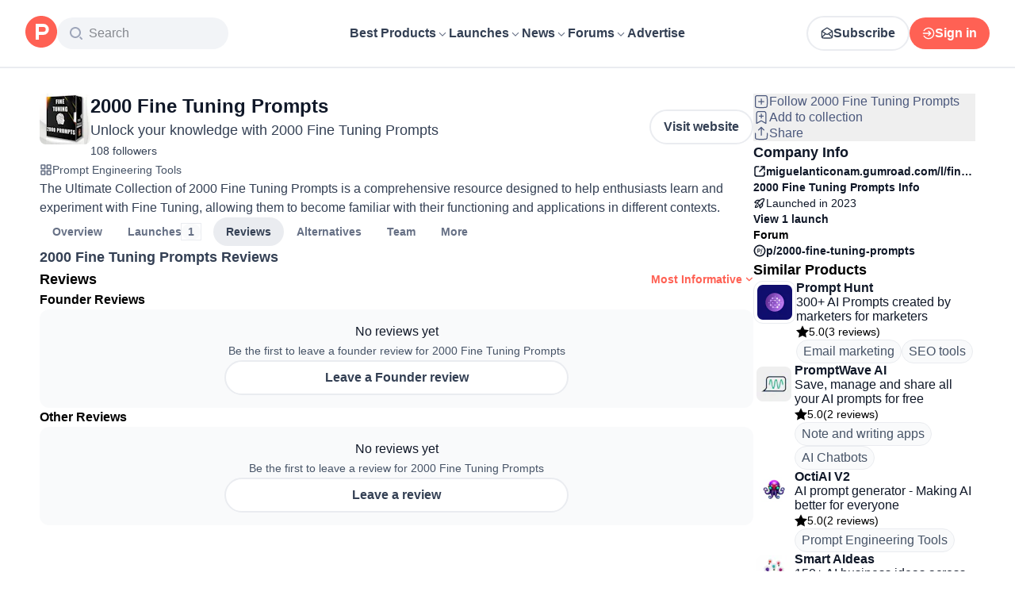

--- FILE ---
content_type: application/javascript; charset=UTF-8
request_url: https://www.producthunt.com/_next/static/chunks/96133210da10acb1.js
body_size: 6811
content:
;!function(){try { var e="undefined"!=typeof globalThis?globalThis:"undefined"!=typeof global?global:"undefined"!=typeof window?window:"undefined"!=typeof self?self:{},n=(new e.Error).stack;n&&((e._debugIds|| (e._debugIds={}))[n]="f9da59cc-c7ca-dfdd-444b-c373722ea5f2")}catch(e){}}();
(globalThis.TURBOPACK||(globalThis.TURBOPACK=[])).push(["object"==typeof document?document.currentScript:void 0,424408,e=>{"use strict";let n={kind:"Document",definitions:[{kind:"OperationDefinition",operation:"subscription",name:{kind:"Name",value:"PostVoteSubscription"},variableDefinitions:[{kind:"VariableDefinition",variable:{kind:"Variable",name:{kind:"Name",value:"postId"}},type:{kind:"NonNullType",type:{kind:"NamedType",name:{kind:"Name",value:"ID"}}}}],selectionSet:{kind:"SelectionSet",selections:[{kind:"Field",name:{kind:"Name",value:"scoreChanged"},arguments:[{kind:"Argument",name:{kind:"Name",value:"subjectId"},value:{kind:"Variable",name:{kind:"Name",value:"postId"}}},{kind:"Argument",name:{kind:"Name",value:"subjectType"},value:{kind:"EnumValue",value:"Post"}}],selectionSet:{kind:"SelectionSet",selections:[{kind:"Field",name:{kind:"Name",value:"subject"},selectionSet:{kind:"SelectionSet",selections:[{kind:"InlineFragment",typeCondition:{kind:"NamedType",name:{kind:"Name",value:"Post"}},selectionSet:{kind:"SelectionSet",selections:[{kind:"Field",name:{kind:"Name",value:"id"}},{kind:"Field",name:{kind:"Name",value:"latestScore"}}]}}]}}]}}]}}]};var i=e.i(412901),a=e.i(546338);function d(e,d){let t=(0,a.default)();(0,i.useSubscription)(n,{fetchPolicy:"network-only",variables:{postId:e.id},skip:d||t})}e.s(["default",()=>d],424408)},522866,e=>{"use strict";var n=e.i(960973),i=e.i(581067);function a({featuredAt:e,createdAt:i,disabledWhenScheduled:a,embargoPreviewAt:d}){return!!(!e&&a&&(0,n.isFuture)(i))||!(d&&(0,n.isPast)(d))&&!!e&&!!a&&(0,n.isFuture)(e)}function d({createdAt:e}){return(0,n.isFuture)(e)}let t=[{label:"Free",name:"Free",value:"free",helpTooltip:"This product is free to use"},{label:"Paid",name:"Payment Required",value:"payment_required",helpTooltip:"This product requires payment and there are no free options"},{label:"Paid (with a free trial or plan)",name:"Free Options",value:"free_options",helpTooltip:"This product requires payment but also offers a free trial or version."}].reduce((e,n)=>({...e,[n.value]:n}),{});function l(e){return(e.isMaker||e.isHunter)&&(0,n.isToday)(e.createdAt)&&e.launchState!==i.PostLaunchStateEnum.unscheduled}function m(e){if(!e)return"-";let n=parseInt(e);return isNaN(n)||n<1?"-":"#"+n}e.s(["formatRank",()=>m,"isDisabledBecauseScheduled",()=>a,"isPostReadyForLaunch",()=>l,"isScheduled",()=>d,"pricingTypesMap",0,t])},336317,e=>{"use strict";var n=e.i(44686),i=e.i(807104);let a={kind:"Document",definitions:[{kind:"OperationDefinition",operation:"mutation",name:{kind:"Name",value:"PostVoteCreate"},variableDefinitions:[{kind:"VariableDefinition",variable:{kind:"Variable",name:{kind:"Name",value:"input"}},type:{kind:"NonNullType",type:{kind:"NamedType",name:{kind:"Name",value:"VoteCreateInput"}}}}],selectionSet:{kind:"SelectionSet",selections:[{kind:"Field",alias:{kind:"Name",value:"response"},name:{kind:"Name",value:"voteCreate"},arguments:[{kind:"Argument",name:{kind:"Name",value:"input"},value:{kind:"Variable",name:{kind:"Name",value:"input"}}}],selectionSet:{kind:"SelectionSet",selections:[{kind:"Field",name:{kind:"Name",value:"node"},selectionSet:{kind:"SelectionSet",selections:[{kind:"Field",name:{kind:"Name",value:"id"}},{kind:"FragmentSpread",name:{kind:"Name",value:"UsePostVoteFragment"}}]}}]}}]}},{kind:"FragmentDefinition",name:{kind:"Name",value:"UsePostVoteFragment"},typeCondition:{kind:"NamedType",name:{kind:"Name",value:"Post"}},selectionSet:{kind:"SelectionSet",selections:[{kind:"Field",name:{kind:"Name",value:"id"}},{kind:"Field",name:{kind:"Name",value:"hasVoted"}},{kind:"Field",name:{kind:"Name",value:"latestScore"}},{kind:"Field",name:{kind:"Name",value:"launchDayScore"}},{kind:"Field",name:{kind:"Name",value:"disabledWhenScheduled"}},{kind:"Field",name:{kind:"Name",value:"featuredAt"}},{kind:"Field",name:{kind:"Name",value:"updatedAt"}},{kind:"Field",name:{kind:"Name",value:"createdAt"}},{kind:"Field",name:{kind:"Name",value:"embargoPreviewAt"}},{kind:"Field",name:{kind:"Name",value:"product"},selectionSet:{kind:"SelectionSet",selections:[{kind:"Field",name:{kind:"Name",value:"id"}},{kind:"Field",name:{kind:"Name",value:"isSubscribed"}}]}}]}}]},d={kind:"Document",definitions:[{kind:"OperationDefinition",operation:"mutation",name:{kind:"Name",value:"PostVoteDestroy"},variableDefinitions:[{kind:"VariableDefinition",variable:{kind:"Variable",name:{kind:"Name",value:"input"}},type:{kind:"NonNullType",type:{kind:"NamedType",name:{kind:"Name",value:"VoteDestroyInput"}}}}],selectionSet:{kind:"SelectionSet",selections:[{kind:"Field",alias:{kind:"Name",value:"response"},name:{kind:"Name",value:"voteDestroy"},arguments:[{kind:"Argument",name:{kind:"Name",value:"input"},value:{kind:"Variable",name:{kind:"Name",value:"input"}}}],selectionSet:{kind:"SelectionSet",selections:[{kind:"Field",name:{kind:"Name",value:"node"},selectionSet:{kind:"SelectionSet",selections:[{kind:"Field",name:{kind:"Name",value:"id"}},{kind:"FragmentSpread",name:{kind:"Name",value:"UsePostVoteFragment"}}]}}]}}]}},{kind:"FragmentDefinition",name:{kind:"Name",value:"UsePostVoteFragment"},typeCondition:{kind:"NamedType",name:{kind:"Name",value:"Post"}},selectionSet:{kind:"SelectionSet",selections:[{kind:"Field",name:{kind:"Name",value:"id"}},{kind:"Field",name:{kind:"Name",value:"hasVoted"}},{kind:"Field",name:{kind:"Name",value:"latestScore"}},{kind:"Field",name:{kind:"Name",value:"launchDayScore"}},{kind:"Field",name:{kind:"Name",value:"disabledWhenScheduled"}},{kind:"Field",name:{kind:"Name",value:"featuredAt"}},{kind:"Field",name:{kind:"Name",value:"updatedAt"}},{kind:"Field",name:{kind:"Name",value:"createdAt"}},{kind:"Field",name:{kind:"Name",value:"embargoPreviewAt"}},{kind:"Field",name:{kind:"Name",value:"product"},selectionSet:{kind:"SelectionSet",selections:[{kind:"Field",name:{kind:"Name",value:"id"}},{kind:"Field",name:{kind:"Name",value:"isSubscribed"}}]}}]}}]};var t=e.i(831704),l=e.i(596441),m=e.i(527751);function k(e,o={}){let u=(0,t.useIsMobile)(),s={requireLogin:"vote",requireEmailVerification:"vote",input:{subjectId:e.id,subjectType:"Post",...e.hasVoted?{}:{utmSource:o.utmSource,utmMedium:o.utmMedium,utmCampaign:o.utmCampaign,utmTerm:o.utmTerm,utmContent:o.utmContent}},trackingComponent:"PostVoteButton",onClick:()=>{(0,m.upsertVoteOverride)(e),u&&(0,l.emit)("MobileOverlaySheetEvent",null);let n={subject_id:e.id,subject_type:"Post",meta:o};e.hasVoted?(0,i.trackUnvote)(n):(0,i.trackVote)(n)},onMutate:n=>{"Post"===n.__typename&&n.hasVoted===e.hasVoted&&(0,m.clearVoteOverride)(e.id)},onMutateError:()=>{(0,m.clearVoteOverride)(e.id)}},r=(0,n.default)({...s,mutation:a}),c=(0,n.default)({...s,mutation:d});return e.hasVoted?c:r}e.s(["default",()=>k],336317)},61820,e=>{"use strict";var n=e.i(843476),i=e.i(271645);e.i(505110);var a=e.i(632859),d=e.i(110149);e.i(190683);var t=e.i(924345);e.i(771908);var l=e.i(823433),m=e.i(807104),k=e.i(870608),o=e.i(482875),u=e.i(596441),s=e.i(831704);let r=(0,k.default)(()=>e.A(180432));function c(){let{updateLocation:e}=(0,o.default)();return i.useCallback((n,i,t={})=>l=>{if(l.preventDefault(),(0,m.trackClick)({subject_id:n.id,subject_type:"Post",meta:i}),n.redirectToProduct){let i=a.posts.show(n);l.metaKey||l.ctrlKey?window.open(i,"_blank"):t.openArchivedPostWithoutRedirect?v(n,t):window.location.pathname===d.products.show(n.redirectToProduct)?n.product?e(d.products.show(n.product)):v(n,t):e(i)}else if(l.metaKey||l.ctrlKey){let e=n.product?d.products.show(n.product):a.posts.show(n);window.open(e,"_blank")}else n.product?e(d.products.show(n.product)):v(n,t)},[e])}function v(e,i={}){if(!t.isBrowser)throw Error("Trying to open a modal in a non-browser environment!");(0,l.openModal)({url:a.posts.show(e),content:(0,n.jsx)(r,{slug:e.slug}),onOpen:i.onModalOpen,onClose:i.onModalClose,withoutPadding:!0,replace:i.replace,resetToRoot:i.resetToRoot,background:!1})}function N(e,n={},t){let l=c(),m=(0,s.useIsMobile)();return{handleClick:(0,i.useCallback)(i=>{m&&(0,u.emit)("MobileOverlaySheetEvent",null),!function(e){if(!e.tagName)return!1;for(let n=e;n?.tagName;n=n?.parentNode)if("button"===n.tagName.toLowerCase()||"a"===n.tagName.toLowerCase())return!0;return!1}(i.target||i.currentTarget)&&(t?.onPostClick?.(i),l(e,n,t)(i))},[e,n,t,m,l]),linkProps:{href:e.product?t?.useLaunchesLink?d.products.launch({slug:e.product.slug,postSlug:e.slug}):d.products.show(e.product):a.posts.show(e),onClick:l(e,n,t)}}}e.s(["openPostModal",()=>v,"useOpenPostHandler",()=>c,"usePostClick",()=>N])},466378,e=>{"use strict";var n=e.i(843476),i=e.i(194359),a=e.i(595506);function d({className:e,uuid:d,width:t,height:l,fit:m,alt:k,...o}){return(0,n.jsx)(a.default,{className:e,height:l,width:t,alt:k??d,uuid:d?.length?d:i.DEFAULT_IMAGE_UUID,fit:m,...o})}e.s(["default",()=>d])},43874,e=>{"use strict";var n=e.i(843476),i=e.i(870608),a=e.i(466378);let d=(0,i.default)(()=>e.A(270200));function t({className:e,hideStatusIcon:i,post:t,size:k,autoplayGif:o}){return(0,n.jsxs)(l,{post:t,children:[(0,n.jsx)(a.default,{"data-test":"post-thumbnail",className:e,fit:"crop",title:t.name,alt:t.name,uuid:t.thumbnailImageUuid,width:k,height:k,autoplayGif:o}),m(t,i)&&(0,n.jsx)(d,{className:"absolute -bottom-2 right-1",post:t})]})}function l({post:e,children:i}){return m(e)?(0,n.jsx)("div",{className:"relative",children:i}):(0,n.jsx)(n.Fragment,{children:i})}function m(e,n){return!n&&"default"!==e.productState}e.s(["default",()=>t])},974910,e=>{"use strict";function n(){window.scrollTo({top:0,behavior:"smooth"})}function i(e,n=!1,a="center"){let d=document.getElementById(e);d&&d.scrollIntoView({block:a,behavior:n?"smooth":"auto"})}e.s(["scrollToId",()=>i,"scrollToTop",()=>n])},823581,e=>{"use strict";var n=e.i(271645),i=e.i(974910);e.i(190683);let a=e.i(924345).isBrowser&&window.sessionStorage;function d({section:e,subject:d,hasData:t}){n.useEffect(()=>{if(!d)return;let n=l(d),m=a?window.sessionStorage.getItem(n):null;if(!m&&m!==e||!t)return;let k=setTimeout(()=>{(0,i.scrollToId)(m,!0,"start"),a&&window.sessionStorage.removeItem(n)},300);return()=>clearTimeout(k)},[d,t,e])}function t({section:e,subject:n}){var i;i=l(n),a&&window.sessionStorage.setItem(i,e)}function l(e){return`scrollToSubjectSection:${e.__typename}:${e.id}`}e.s(["COMMENT_SECTION_ID",0,"comments","setScrollToSubjectSection",()=>t,"useScrollToSubjectSection",()=>d],823581)},951544,e=>{"use strict";var n=e.i(290571),i=e.i(879873),a=e.i(276320),d=e.i(431888),t=e.i(927490),l=e.i(479032),m=e.i(28016),k=e.i(832515);function o(e,n){return void 0===n&&(n=Object.create(null)),(0,l.wrapHook)("useBackgroundQuery",u,(0,a.useApolloClient)("object"==typeof n?n.client:void 0))(e,n)}function u(e,l){var o=(0,a.useApolloClient)(l.client),u=(0,d.getSuspenseCache)(o),s=(0,m.useWatchQueryOptions)({client:o,query:e,options:l}),r=s.fetchPolicy,c=s.variables,v=l.queryKey,N=i.useRef("standby"!==r);N.current||(N.current="standby"!==r);var F=(0,n.__spreadArray)([e,(0,k.canonicalStringify)(c)],[].concat(void 0===v?[]:v),!0),S=u.getQueryRef(F,function(){return o.watchQuery(s)}),g=i.useState((0,t.wrapQueryRef)(S)),p=g[0],P=g[1];if((0,t.unwrapQueryRef)(p)!==S&&P((0,t.wrapQueryRef)(S)),S.didChangeOptions(s)){var y=S.applyOptions(s);(0,t.updateWrappedQueryRef)(p,y)}i.useEffect(function(){var e=setTimeout(function(){S.disposed&&u.add(F,S)});return function(){return clearTimeout(e)}});var f=i.useCallback(function(e){var n=S.fetchMore(e);return P((0,t.wrapQueryRef)(S)),n},[S]),h=i.useCallback(function(e){var n=S.refetch(e);return P((0,t.wrapQueryRef)(S)),n},[S]);return i.useEffect(function(){return S.softRetain()},[S]),[N.current?p:void 0,{fetchMore:f,refetch:h,subscribeToMore:S.observable.subscribeToMore}]}e.s(["useBackgroundQuery",()=>o])},992379,e=>{"use strict";var n=e.i(65389);e.i(823581);let i=e=>{let n;return e.query.comment||(n=e.hash)&&/^#comment-/.test(n)&&n.substr(9)||null};function a(){return i((0,n.default)())}e.s(["commentIdFromLocation",0,i,"useCommentIdFromLocation",()=>a])},738847,e=>{"use strict";var n,i=e.i(271645);function a(){return(a=Object.assign.bind()).apply(null,arguments)}e.s(["default",0,function(e){return i.createElement("svg",a({xmlns:"http://www.w3.org/2000/svg",width:14,height:14,fill:"none",viewBox:"0 0 14 14"},e),n||(n=i.createElement("path",{stroke:"currentColor",strokeLinecap:"round",strokeLinejoin:"round",strokeWidth:1.5,d:"M12.25 5.25v-3.5m0 0h-3.5m3.5 0L7 7M5.833 1.75H4.55c-.98 0-1.47 0-1.844.19a1.75 1.75 0 0 0-.765.766c-.191.374-.191.864-.191 1.844v4.9c0 .98 0 1.47.19 1.845.169.329.436.597.766.764.374.191.864.191 1.844.191h4.9c.98 0 1.47 0 1.845-.19a1.75 1.75 0 0 0 .764-.766c.191-.374.191-.864.191-1.844V8.167"})))}])},99357,299266,e=>{"use strict";let n={kind:"Document",definitions:[{kind:"OperationDefinition",operation:"query",name:{kind:"Name",value:"ProductsPageLayout"},variableDefinitions:[{kind:"VariableDefinition",variable:{kind:"Variable",name:{kind:"Name",value:"slug"}},type:{kind:"NonNullType",type:{kind:"NamedType",name:{kind:"Name",value:"String"}}}},{kind:"VariableDefinition",variable:{kind:"Variable",name:{kind:"Name",value:"includeAlternatives"}},type:{kind:"NonNullType",type:{kind:"NamedType",name:{kind:"Name",value:"Boolean"}}}}],selectionSet:{kind:"SelectionSet",selections:[{kind:"Field",name:{kind:"Name",value:"product"},arguments:[{kind:"Argument",name:{kind:"Name",value:"slug"},value:{kind:"Variable",name:{kind:"Name",value:"slug"}}},{kind:"Argument",name:{kind:"Name",value:"excludeTrashed"},value:{kind:"BooleanValue",value:!0}}],selectionSet:{kind:"SelectionSet",selections:[{kind:"Field",name:{kind:"Name",value:"id"}},{kind:"Field",name:{kind:"Name",value:"canEdit"}},{kind:"FragmentSpread",name:{kind:"Name",value:"ProductsPageLayoutSidebar"}},{kind:"FragmentSpread",name:{kind:"Name",value:"ProductsPageLayoutHeader"}},{kind:"FragmentSpread",name:{kind:"Name",value:"UpcomingEventPanelProductFragment"}},{kind:"Field",name:{kind:"Name",value:"upcomingLaunch"},selectionSet:{kind:"SelectionSet",selections:[{kind:"FragmentSpread",name:{kind:"Name",value:"UpcomingEventPanelPostFragment"}}]}},{kind:"Field",name:{kind:"Name",value:"structuredData"}}]}}]}},{kind:"FragmentDefinition",name:{kind:"Name",value:"PostPageModerationReason"},typeCondition:{kind:"NamedType",name:{kind:"Name",value:"Post"}},selectionSet:{kind:"SelectionSet",selections:[{kind:"Field",name:{kind:"Name",value:"id"}},{kind:"Field",name:{kind:"Name",value:"moderationReason"},selectionSet:{kind:"SelectionSet",selections:[{kind:"Field",name:{kind:"Name",value:"reason"}},{kind:"Field",name:{kind:"Name",value:"moderator"},selectionSet:{kind:"SelectionSet",selections:[{kind:"Field",name:{kind:"Name",value:"id"}},{kind:"Field",name:{kind:"Name",value:"name"}},{kind:"Field",name:{kind:"Name",value:"headline"}},{kind:"Field",name:{kind:"Name",value:"username"}}]}}]}}]}},{kind:"FragmentDefinition",name:{kind:"Name",value:"PostPageNoticesDraftNotice"},typeCondition:{kind:"NamedType",name:{kind:"Name",value:"Post"}},selectionSet:{kind:"SelectionSet",selections:[{kind:"Field",name:{kind:"Name",value:"id"}},{kind:"Field",name:{kind:"Name",value:"launchState"}},{kind:"Field",name:{kind:"Name",value:"canManage"}}]}},{kind:"FragmentDefinition",name:{kind:"Name",value:"TeamRequestCTAFragment"},typeCondition:{kind:"NamedType",name:{kind:"Name",value:"Product"}},selectionSet:{kind:"SelectionSet",selections:[{kind:"Field",name:{kind:"Name",value:"id"}},{kind:"Field",name:{kind:"Name",value:"slug"}},{kind:"Field",name:{kind:"Name",value:"name"}},{kind:"Field",name:{kind:"Name",value:"websiteUrl"}},{kind:"Field",name:{kind:"Name",value:"websiteDomain"}},{kind:"Field",name:{kind:"Name",value:"isClaimed"}},{kind:"Field",name:{kind:"Name",value:"canEdit"}},{kind:"Field",name:{kind:"Name",value:"canClaim"}},{kind:"Field",name:{kind:"Name",value:"isViewerTeamMember"}},{kind:"Field",name:{kind:"Name",value:"viewerPendingTeamRequest"},selectionSet:{kind:"SelectionSet",selections:[{kind:"Field",name:{kind:"Name",value:"id"}}]}}]}},{kind:"FragmentDefinition",name:{kind:"Name",value:"PostPageNoticesScheduledNotice"},typeCondition:{kind:"NamedType",name:{kind:"Name",value:"Post"}},selectionSet:{kind:"SelectionSet",selections:[{kind:"Field",name:{kind:"Name",value:"id"}},{kind:"Field",name:{kind:"Name",value:"slug"}},{kind:"Field",name:{kind:"Name",value:"name"}},{kind:"Field",name:{kind:"Name",value:"createdAt"}},{kind:"Field",name:{kind:"Name",value:"scheduledAt"}},{kind:"Field",name:{kind:"Name",value:"isMaker"}},{kind:"Field",name:{kind:"Name",value:"isHunter"}},{kind:"Field",name:{kind:"Name",value:"product"},selectionSet:{kind:"SelectionSet",selections:[{kind:"Field",name:{kind:"Name",value:"id"}},{kind:"Field",name:{kind:"Name",value:"name"}},{kind:"Field",name:{kind:"Name",value:"slug"}},{kind:"Field",name:{kind:"Name",value:"canEdit"}},{kind:"FragmentSpread",name:{kind:"Name",value:"TeamRequestCTAFragment"}}]}}]}},{kind:"FragmentDefinition",name:{kind:"Name",value:"PostPageLaunchNoticesDayNotice"},typeCondition:{kind:"NamedType",name:{kind:"Name",value:"Post"}},selectionSet:{kind:"SelectionSet",selections:[{kind:"Field",name:{kind:"Name",value:"id"}},{kind:"Field",name:{kind:"Name",value:"slug"}},{kind:"Field",name:{kind:"Name",value:"isHunter"}},{kind:"Field",name:{kind:"Name",value:"isMaker"}},{kind:"Field",name:{kind:"Name",value:"launchState"}},{kind:"Field",name:{kind:"Name",value:"createdAt"}},{kind:"Field",name:{kind:"Name",value:"product"},selectionSet:{kind:"SelectionSet",selections:[{kind:"Field",name:{kind:"Name",value:"id"}},{kind:"Field",name:{kind:"Name",value:"slug"}}]}}]}},{kind:"FragmentDefinition",name:{kind:"Name",value:"PostPageNotices"},typeCondition:{kind:"NamedType",name:{kind:"Name",value:"Post"}},selectionSet:{kind:"SelectionSet",selections:[{kind:"Field",name:{kind:"Name",value:"id"}},{kind:"FragmentSpread",name:{kind:"Name",value:"PostPageModerationReason"}},{kind:"FragmentSpread",name:{kind:"Name",value:"PostPageNoticesDraftNotice"}},{kind:"FragmentSpread",name:{kind:"Name",value:"PostPageNoticesScheduledNotice"}},{kind:"FragmentSpread",name:{kind:"Name",value:"PostPageLaunchNoticesDayNotice"}}]}},{kind:"FragmentDefinition",name:{kind:"Name",value:"PostPageAdminBar"},typeCondition:{kind:"NamedType",name:{kind:"Name",value:"Post"}},selectionSet:{kind:"SelectionSet",selections:[{kind:"Field",name:{kind:"Name",value:"id"}},{kind:"Field",name:{kind:"Name",value:"slug"}},{kind:"Field",name:{kind:"Name",value:"product"},selectionSet:{kind:"SelectionSet",selections:[{kind:"Field",name:{kind:"Name",value:"id"}},{kind:"Field",name:{kind:"Name",value:"slug"}}]}},{kind:"Field",name:{kind:"Name",value:"launchState"}},{kind:"Field",name:{kind:"Name",value:"canManage"}}]}},{kind:"FragmentDefinition",name:{kind:"Name",value:"ProductsPageLayoutSidebarLinks"},typeCondition:{kind:"NamedType",name:{kind:"Name",value:"Product"}},selectionSet:{kind:"SelectionSet",selections:[{kind:"Field",name:{kind:"Name",value:"id"}},{kind:"Field",name:{kind:"Name",value:"websiteUrl"}},{kind:"Field",name:{kind:"Name",value:"cleanUrl"}},{kind:"Field",name:{kind:"Name",value:"iosUrl"}},{kind:"Field",name:{kind:"Name",value:"androidUrl"}},{kind:"Field",name:{kind:"Name",value:"githubUrl"}}]}},{kind:"FragmentDefinition",name:{kind:"Name",value:"ProductsPageLayoutSidebarStatus"},typeCondition:{kind:"NamedType",name:{kind:"Name",value:"Product"}},selectionSet:{kind:"SelectionSet",selections:[{kind:"Field",name:{kind:"Name",value:"id"}},{kind:"Field",name:{kind:"Name",value:"slug"}},{kind:"FragmentSpread",name:{kind:"Name",value:"ProductsPageLayoutSidebarLinks"}}]}},{kind:"FragmentDefinition",name:{kind:"Name",value:"ProductsPageLayoutSidebarSocialLinks"},typeCondition:{kind:"NamedType",name:{kind:"Name",value:"Product"}},selectionSet:{kind:"SelectionSet",selections:[{kind:"Field",name:{kind:"Name",value:"id"}},{kind:"Field",name:{kind:"Name",value:"name"}},{kind:"Field",name:{kind:"Name",value:"twitterUrl"}},{kind:"Field",name:{kind:"Name",value:"facebookUrl"}},{kind:"Field",name:{kind:"Name",value:"instagramUrl"}},{kind:"Field",name:{kind:"Name",value:"linkedinUrl"}},{kind:"Field",name:{kind:"Name",value:"angellistUrl"}},{kind:"Field",name:{kind:"Name",value:"threadsUrl"}},{kind:"Field",name:{kind:"Name",value:"mediumUrl"}}]}},{kind:"FragmentDefinition",name:{kind:"Name",value:"GoldenKittyBadge"},typeCondition:{kind:"NamedType",name:{kind:"Name",value:"GoldenKittyAwardBadge"}},selectionSet:{kind:"SelectionSet",selections:[{kind:"Field",name:{kind:"Name",value:"id"}},{kind:"Field",name:{kind:"Name",value:"category"}},{kind:"Field",name:{kind:"Name",value:"position"}},{kind:"Field",name:{kind:"Name",value:"year"}},{kind:"Field",name:{kind:"Name",value:"post"},selectionSet:{kind:"SelectionSet",selections:[{kind:"Field",name:{kind:"Name",value:"id"}},{kind:"Field",name:{kind:"Name",value:"slug"}},{kind:"Field",name:{kind:"Name",value:"name"}},{kind:"Field",name:{kind:"Name",value:"product"},selectionSet:{kind:"SelectionSet",selections:[{kind:"Field",name:{kind:"Name",value:"id"}},{kind:"Field",name:{kind:"Name",value:"slug"}}]}},{kind:"Field",name:{kind:"Name",value:"redirectToProduct"},selectionSet:{kind:"SelectionSet",selections:[{kind:"Field",name:{kind:"Name",value:"id"}},{kind:"Field",name:{kind:"Name",value:"slug"}}]}}]}}]}},{kind:"FragmentDefinition",name:{kind:"Name",value:"LaunchDayBadge"},typeCondition:{kind:"NamedType",name:{kind:"Name",value:"TopPostBadge"}},selectionSet:{kind:"SelectionSet",selections:[{kind:"Field",name:{kind:"Name",value:"id"}},{kind:"Field",name:{kind:"Name",value:"post"},selectionSet:{kind:"SelectionSet",selections:[{kind:"Field",name:{kind:"Name",value:"id"}},{kind:"Field",name:{kind:"Name",value:"slug"}},{kind:"Field",name:{kind:"Name",value:"name"}},{kind:"Field",name:{kind:"Name",value:"product"},selectionSet:{kind:"SelectionSet",selections:[{kind:"Field",name:{kind:"Name",value:"id"}},{kind:"Field",name:{kind:"Name",value:"slug"}}]}},{kind:"Field",name:{kind:"Name",value:"redirectToProduct"},selectionSet:{kind:"SelectionSet",selections:[{kind:"Field",name:{kind:"Name",value:"id"}},{kind:"Field",name:{kind:"Name",value:"slug"}}]}}]}},{kind:"Field",name:{kind:"Name",value:"position"}},{kind:"Field",name:{kind:"Name",value:"period"}},{kind:"Field",name:{kind:"Name",value:"date"}}]}},{kind:"FragmentDefinition",name:{kind:"Name",value:"OrbitAwardBadge"},typeCondition:{kind:"NamedType",name:{kind:"Name",value:"OrbitAwardBadge"}},selectionSet:{kind:"SelectionSet",selections:[{kind:"Field",name:{kind:"Name",value:"id"}},{kind:"Field",name:{kind:"Name",value:"awardName"}},{kind:"Field",name:{kind:"Name",value:"awardColor"}},{kind:"Field",name:{kind:"Name",value:"season"}},{kind:"Field",name:{kind:"Name",value:"reasons"}},{kind:"Field",name:{kind:"Name",value:"product"},selectionSet:{kind:"SelectionSet",selections:[{kind:"Field",name:{kind:"Name",value:"id"}},{kind:"Field",name:{kind:"Name",value:"name"}}]}},{kind:"Field",alias:{kind:"Name",value:"orbitCategory"},name:{kind:"Name",value:"category"},selectionSet:{kind:"SelectionSet",selections:[{kind:"Field",name:{kind:"Name",value:"id"}},{kind:"Field",name:{kind:"Name",value:"slug"}},{kind:"Field",name:{kind:"Name",value:"name"}},{kind:"Field",name:{kind:"Name",value:"path"}}]}}]}},{kind:"FragmentDefinition",name:{kind:"Name",value:"FacebookShareButtonFragment"},typeCondition:{kind:"NamedType",name:{kind:"Name",value:"Shareable"}},selectionSet:{kind:"SelectionSet",selections:[{kind:"Field",name:{kind:"Name",value:"id"}},{kind:"Field",name:{kind:"Name",value:"url"}}]}},{kind:"FragmentDefinition",name:{kind:"Name",value:"ShareModalSubjectFragment"},typeCondition:{kind:"NamedType",name:{kind:"Name",value:"Shareable"}},selectionSet:{kind:"SelectionSet",selections:[{kind:"Field",name:{kind:"Name",value:"id"}},{kind:"Field",name:{kind:"Name",value:"url"}},{kind:"FragmentSpread",name:{kind:"Name",value:"FacebookShareButtonFragment"}}]}},{kind:"FragmentDefinition",name:{kind:"Name",value:"PostStatusIconFragment"},typeCondition:{kind:"NamedType",name:{kind:"Name",value:"Post"}},selectionSet:{kind:"SelectionSet",selections:[{kind:"Field",name:{kind:"Name",value:"id"}},{kind:"Field",name:{kind:"Name",value:"productState"}}]}},{kind:"FragmentDefinition",name:{kind:"Name",value:"PostThumbnailFragment"},typeCondition:{kind:"NamedType",name:{kind:"Name",value:"Post"}},selectionSet:{kind:"SelectionSet",selections:[{kind:"Field",name:{kind:"Name",value:"id"}},{kind:"Field",name:{kind:"Name",value:"name"}},{kind:"Field",name:{kind:"Name",value:"thumbnailImageUuid"}},{kind:"FragmentSpread",name:{kind:"Name",value:"PostStatusIconFragment"}}]}},{kind:"FragmentDefinition",name:{kind:"Name",value:"ProductPageShareButton"},typeCondition:{kind:"NamedType",name:{kind:"Name",value:"Product"}},selectionSet:{kind:"SelectionSet",selections:[{kind:"Field",name:{kind:"Name",value:"id"}},{kind:"Field",name:{kind:"Name",value:"slug"}},{kind:"Field",name:{kind:"Name",value:"name"}},{kind:"Field",name:{kind:"Name",value:"tagline"}},{kind:"FragmentSpread",name:{kind:"Name",value:"ShareModalSubjectFragment"}},{kind:"Field",name:{kind:"Name",value:"latestLaunch"},selectionSet:{kind:"SelectionSet",selections:[{kind:"Field",name:{kind:"Name",value:"id"}},{kind:"Field",name:{kind:"Name",value:"slug"}},{kind:"Field",name:{kind:"Name",value:"name"}},{kind:"Field",name:{kind:"Name",value:"tagline"}},{kind:"Field",name:{kind:"Name",value:"isMaker"}},{kind:"FragmentSpread",name:{kind:"Name",value:"PostThumbnailFragment"}}]}}]}},{kind:"FragmentDefinition",name:{kind:"Name",value:"ProductPageAnalyticsButton"},typeCondition:{kind:"NamedType",name:{kind:"Name",value:"Product"}},selectionSet:{kind:"SelectionSet",selections:[{kind:"Field",name:{kind:"Name",value:"id"}},{kind:"Field",name:{kind:"Name",value:"latestLaunch"},selectionSet:{kind:"SelectionSet",selections:[{kind:"Field",name:{kind:"Name",value:"id"}},{kind:"Field",name:{kind:"Name",value:"scheduledAt"}},{kind:"Field",name:{kind:"Name",value:"launchingToday"}}]}}]}},{kind:"FragmentDefinition",name:{kind:"Name",value:"ProductPageFollowButton"},typeCondition:{kind:"NamedType",name:{kind:"Name",value:"Product"}},selectionSet:{kind:"SelectionSet",selections:[{kind:"Field",name:{kind:"Name",value:"id"}},{kind:"Field",name:{kind:"Name",value:"followersCount"}},{kind:"Field",name:{kind:"Name",value:"isSubscribed"}},{kind:"Field",name:{kind:"Name",value:"name"}}]}},{kind:"FragmentDefinition",name:{kind:"Name",value:"ProductPageActionButtons"},typeCondition:{kind:"NamedType",name:{kind:"Name",value:"Product"}},selectionSet:{kind:"SelectionSet",selections:[{kind:"Field",name:{kind:"Name",value:"id"}},{kind:"FragmentSpread",name:{kind:"Name",value:"ProductPageShareButton"}},{kind:"FragmentSpread",name:{kind:"Name",value:"ProductPageAnalyticsButton"}},{kind:"FragmentSpread",name:{kind:"Name",value:"ProductPageFollowButton"}}]}},{kind:"FragmentDefinition",name:{kind:"Name",value:"ProductsPageLayoutSidebarAwards"},typeCondition:{kind:"NamedType",name:{kind:"Name",value:"Product"}},selectionSet:{kind:"SelectionSet",selections:[{kind:"Field",name:{kind:"Name",value:"id"}},{kind:"Field",name:{kind:"Name",value:"slug"}},{kind:"Field",name:{kind:"Name",value:"isTopProduct"}},{kind:"Field",name:{kind:"Name",value:"latestLaunch"},selectionSet:{kind:"SelectionSet",selections:[{kind:"Field",name:{kind:"Name",value:"id"}},{kind:"Field",name:{kind:"Name",value:"launchedThisWeek"}}]}},{kind:"Field",name:{kind:"Name",value:"goldenKittyBadges"},arguments:[{kind:"Argument",name:{kind:"Name",value:"first"},value:{kind:"IntValue",value:"1"}}],selectionSet:{kind:"SelectionSet",selections:[{kind:"Field",name:{kind:"Name",value:"edges"},selectionSet:{kind:"SelectionSet",selections:[{kind:"Field",name:{kind:"Name",value:"node"},selectionSet:{kind:"SelectionSet",selections:[{kind:"FragmentSpread",name:{kind:"Name",value:"GoldenKittyBadge"}}]}}]}}]}},{kind:"Field",alias:{kind:"Name",value:"awards"},name:{kind:"Name",value:"badges"},arguments:[{kind:"Argument",name:{kind:"Name",value:"first"},value:{kind:"IntValue",value:"6"}},{kind:"Argument",name:{kind:"Name",value:"types"},value:{kind:"ListValue",values:[{kind:"EnumValue",value:"TopPostBadge"},{kind:"EnumValue",value:"OrbitAwardBadge"}]}}],selectionSet:{kind:"SelectionSet",selections:[{kind:"Field",name:{kind:"Name",value:"edges"},selectionSet:{kind:"SelectionSet",selections:[{kind:"Field",name:{kind:"Name",value:"node"},selectionSet:{kind:"SelectionSet",selections:[{kind:"InlineFragment",typeCondition:{kind:"NamedType",name:{kind:"Name",value:"TopPostBadge"}},selectionSet:{kind:"SelectionSet",selections:[{kind:"Field",name:{kind:"Name",value:"id"}},{kind:"FragmentSpread",name:{kind:"Name",value:"LaunchDayBadge"}}]}},{kind:"InlineFragment",typeCondition:{kind:"NamedType",name:{kind:"Name",value:"OrbitAwardBadge"}},selectionSet:{kind:"SelectionSet",selections:[{kind:"Field",name:{kind:"Name",value:"id"}},{kind:"FragmentSpread",name:{kind:"Name",value:"OrbitAwardBadge"}}]}}]}}]}}]}},{kind:"FragmentSpread",name:{kind:"Name",value:"ProductPageActionButtons"}}]}},{kind:"FragmentDefinition",name:{kind:"Name",value:"ProductsPageLayoutSidebarInfo"},typeCondition:{kind:"NamedType",name:{kind:"Name",value:"Product"}},selectionSet:{kind:"SelectionSet",selections:[{kind:"Field",name:{kind:"Name",value:"id"}},{kind:"Field",name:{kind:"Name",value:"slug"}},{kind:"Field",name:{kind:"Name",value:"name"}},{kind:"Field",name:{kind:"Name",value:"employeeSize"}},{kind:"Field",name:{kind:"Name",value:"fundingAmount"}},{kind:"Field",name:{kind:"Name",value:"wasInYCombinator"}},{kind:"Field",name:{kind:"Name",value:"postsCount"}},{kind:"Field",name:{kind:"Name",value:"latestLaunch"},selectionSet:{kind:"SelectionSet",selections:[{kind:"Field",name:{kind:"Name",value:"id"}},{kind:"Field",name:{kind:"Name",value:"launchedThisWeek"}}]}},{kind:"Field",name:{kind:"Name",value:"firstPost"},selectionSet:{kind:"SelectionSet",selections:[{kind:"Field",name:{kind:"Name",value:"id"}},{kind:"Field",name:{kind:"Name",value:"createdAt"}}]}}]}},{kind:"FragmentDefinition",name:{kind:"Name",value:"ProductsPageLayoutSidebarForums"},typeCondition:{kind:"NamedType",name:{kind:"Name",value:"Product"}},selectionSet:{kind:"SelectionSet",selections:[{kind:"Field",name:{kind:"Name",value:"id"}},{kind:"Field",name:{kind:"Name",value:"slug"}},{kind:"Field",name:{kind:"Name",value:"discussionForum"},selectionSet:{kind:"SelectionSet",selections:[{kind:"Field",name:{kind:"Name",value:"id"}},{kind:"Field",name:{kind:"Name",value:"path"}}]}}]}},{kind:"FragmentDefinition",name:{kind:"Name",value:"UsePostVoteFragment"},typeCondition:{kind:"NamedType",name:{kind:"Name",value:"Post"}},selectionSet:{kind:"SelectionSet",selections:[{kind:"Field",name:{kind:"Name",value:"id"}},{kind:"Field",name:{kind:"Name",value:"hasVoted"}},{kind:"Field",name:{kind:"Name",value:"latestScore"}},{kind:"Field",name:{kind:"Name",value:"launchDayScore"}},{kind:"Field",name:{kind:"Name",value:"disabledWhenScheduled"}},{kind:"Field",name:{kind:"Name",value:"featuredAt"}},{kind:"Field",name:{kind:"Name",value:"updatedAt"}},{kind:"Field",name:{kind:"Name",value:"createdAt"}},{kind:"Field",name:{kind:"Name",value:"embargoPreviewAt"}},{kind:"Field",name:{kind:"Name",value:"product"},selectionSet:{kind:"SelectionSet",selections:[{kind:"Field",name:{kind:"Name",value:"id"}},{kind:"Field",name:{kind:"Name",value:"isSubscribed"}}]}}]}},{kind:"FragmentDefinition",name:{kind:"Name",value:"ProductPageVoteButton"},typeCondition:{kind:"NamedType",name:{kind:"Name",value:"Post"}},selectionSet:{kind:"SelectionSet",selections:[{kind:"Field",name:{kind:"Name",value:"id"}},{kind:"Field",name:{kind:"Name",value:"featuredAt"}},{kind:"Field",name:{kind:"Name",value:"createdAt"}},{kind:"Field",name:{kind:"Name",value:"disabledWhenScheduled"}},{kind:"Field",name:{kind:"Name",value:"embargoPreviewAt"}},{kind:"Field",name:{kind:"Name",value:"latestScore"}},{kind:"Field",name:{kind:"Name",value:"launchDayScore"}},{kind:"FragmentSpread",name:{kind:"Name",value:"UsePostVoteFragment"}}]}},{kind:"FragmentDefinition",name:{kind:"Name",value:"ProductPageRankNavigatorPostFragment"},typeCondition:{kind:"NamedType",name:{kind:"Name",value:"Post"}},selectionSet:{kind:"SelectionSet",selections:[{kind:"Field",name:{kind:"Name",value:"id"}},{kind:"Field",name:{kind:"Name",value:"product"},selectionSet:{kind:"SelectionSet",selections:[{kind:"Field",name:{kind:"Name",value:"id"}},{kind:"Field",name:{kind:"Name",value:"slug"}}]}}]}},{kind:"FragmentDefinition",name:{kind:"Name",value:"ProductPageRankNavigatorFragment"},typeCondition:{kind:"NamedType",name:{kind:"Name",value:"Post"}},selectionSet:{kind:"SelectionSet",selections:[{kind:"Field",name:{kind:"Name",value:"id"}},{kind:"Field",alias:{kind:"Name",value:"nextPost"},name:{kind:"Name",value:"adjacentPost"},arguments:[{kind:"Argument",name:{kind:"Name",value:"direction"},value:{kind:"EnumValue",value:"NEXT"}},{kind:"Argument",name:{kind:"Name",value:"rank"},value:{kind:"EnumValue",value:"DAILY"}},{kind:"Argument",name:{kind:"Name",value:"featured"},value:{kind:"BooleanValue",value:!0}}],selectionSet:{kind:"SelectionSet",selections:[{kind:"FragmentSpread",name:{kind:"Name",value:"ProductPageRankNavigatorPostFragment"}}]}},{kind:"Field",alias:{kind:"Name",value:"previousPost"},name:{kind:"Name",value:"adjacentPost"},arguments:[{kind:"Argument",name:{kind:"Name",value:"direction"},value:{kind:"EnumValue",value:"PREVIOUS"}},{kind:"Argument",name:{kind:"Name",value:"rank"},value:{kind:"EnumValue",value:"DAILY"}},{kind:"Argument",name:{kind:"Name",value:"featured"},value:{kind:"BooleanValue",value:!0}}],selectionSet:{kind:"SelectionSet",selections:[{kind:"FragmentSpread",name:{kind:"Name",value:"ProductPageRankNavigatorPostFragment"}}]}}]}},{kind:"FragmentDefinition",name:{kind:"Name",value:"ProductPageRank"},typeCondition:{kind:"NamedType",name:{kind:"Name",value:"Product"}},selectionSet:{kind:"SelectionSet",selections:[{kind:"Field",name:{kind:"Name",value:"id"}},{kind:"Field",name:{kind:"Name",value:"latestLaunch"},selectionSet:{kind:"SelectionSet",selections:[{kind:"Field",name:{kind:"Name",value:"launchingToday"}},{kind:"Field",name:{kind:"Name",value:"launchedThisWeek"}},{kind:"Field",name:{kind:"Name",value:"id"}},{kind:"Field",name:{kind:"Name",value:"dailyRank"}},{kind:"Field",name:{kind:"Name",value:"featured"}},{kind:"Field",name:{kind:"Name",value:"hideVotesCount"}},{kind:"FragmentSpread",name:{kind:"Name",value:"ProductPageVoteButton"}},{kind:"FragmentSpread",name:{kind:"Name",value:"ProductPageRankNavigatorFragment"}}]}}]}},{kind:"FragmentDefinition",name:{kind:"Name",value:"ProductThumbnailFragment"},typeCondition:{kind:"NamedType",name:{kind:"Name",value:"Product"}},selectionSet:{kind:"SelectionSet",selections:[{kind:"Field",name:{kind:"Name",value:"id"}},{kind:"Field",name:{kind:"Name",value:"name"}},{kind:"Field",name:{kind:"Name",value:"logoUuid"}},{kind:"Field",name:{kind:"Name",value:"isNoLongerOnline"}}]}},{kind:"FragmentDefinition",name:{kind:"Name",value:"CategoryTagFragment"},typeCondition:{kind:"NamedType",name:{kind:"Name",value:"ProductCategory"}},selectionSet:{kind:"SelectionSet",selections:[{kind:"Field",name:{kind:"Name",value:"id"}},{kind:"Field",name:{kind:"Name",value:"name"}},{kind:"Field",name:{kind:"Name",value:"slug"}},{kind:"Field",name:{kind:"Name",value:"path"}}]}},{kind:"FragmentDefinition",name:{kind:"Name",value:"ProductPageCategories"},typeCondition:{kind:"NamedType",name:{kind:"Name",value:"Product"}},selectionSet:{kind:"SelectionSet",selections:[{kind:"Field",name:{kind:"Name",value:"id"}},{kind:"Field",name:{kind:"Name",value:"categories"},selectionSet:{kind:"SelectionSet",selections:[{kind:"FragmentSpread",name:{kind:"Name",value:"CategoryTagFragment"}}]}}]}},{kind:"FragmentDefinition",name:{kind:"Name",value:"ProductsPageLayoutSidebarAlternatives"},typeCondition:{kind:"NamedType",name:{kind:"Name",value:"Product"}},selectionSet:{kind:"SelectionSet",selections:[{kind:"Field",name:{kind:"Name",value:"id"}},{kind:"Field",name:{kind:"Name",value:"slug"}},{kind:"Field",name:{kind:"Name",value:"name"}},{kind:"Field",name:{kind:"Name",value:"alternatives"},arguments:[{kind:"Argument",name:{kind:"Name",value:"first"},value:{kind:"IntValue",value:"5"}},{kind:"Argument",name:{kind:"Name",value:"scoringLimit"},value:{kind:"IntValue",value:"50"}}],selectionSet:{kind:"SelectionSet",selections:[{kind:"Field",name:{kind:"Name",value:"edges"},selectionSet:{kind:"SelectionSet",selections:[{kind:"Field",name:{kind:"Name",value:"node"},selectionSet:{kind:"SelectionSet",selections:[{kind:"Field",name:{kind:"Name",value:"id"}},{kind:"Field",name:{kind:"Name",value:"product"},selectionSet:{kind:"SelectionSet",selections:[{kind:"Field",name:{kind:"Name",value:"id"}},{kind:"Field",name:{kind:"Name",value:"slug"}},{kind:"Field",name:{kind:"Name",value:"name"}},{kind:"Field",name:{kind:"Name",value:"tagline"}},{kind:"Field",name:{kind:"Name",value:"reviewsRating"}},{kind:"Field",name:{kind:"Name",value:"reviewsCount"}},{kind:"FragmentSpread",name:{kind:"Name",value:"ProductThumbnailFragment"}},{kind:"FragmentSpread",name:{kind:"Name",value:"ProductPageCategories"}}]}}]}}]}},{kind:"Field",name:{kind:"Name",value:"totalCount"}}]}}]}},{kind:"FragmentDefinition",name:{kind:"Name",value:"ModerationChangeProductFormProductFragment"},typeCondition:{kind:"NamedType",name:{kind:"Name",value:"Product"}},selectionSet:{kind:"SelectionSet",selections:[{kind:"Field",name:{kind:"Name",value:"id"}},{kind:"Field",name:{kind:"Name",value:"name"}},{kind:"Field",name:{kind:"Name",value:"slug"}},{kind:"Field",name:{kind:"Name",value:"tagline"}},{kind:"Field",name:{kind:"Name",value:"cleanUrl"}},{kind:"Field",name:{kind:"Name",value:"websiteUrl"}},{kind:"FragmentSpread",name:{kind:"Name",value:"ProductThumbnailFragment"}}]}},{kind:"FragmentDefinition",name:{kind:"Name",value:"ModerationChangeProductFormPostFragment"},typeCondition:{kind:"NamedType",name:{kind:"Name",value:"Post"}},selectionSet:{kind:"SelectionSet",selections:[{kind:"Field",name:{kind:"Name",value:"id"}},{kind:"Field",name:{kind:"Name",value:"name"}},{kind:"Field",name:{kind:"Name",value:"primaryLink"},selectionSet:{kind:"SelectionSet",selections:[{kind:"Field",name:{kind:"Name",value:"id"}},{kind:"Field",name:{kind:"Name",value:"url"}}]}},{kind:"Field",name:{kind:"Name",value:"product"},selectionSet:{kind:"SelectionSet",selections:[{kind:"Field",name:{kind:"Name",value:"id"}},{kind:"FragmentSpread",name:{kind:"Name",value:"ModerationChangeProductFormProductFragment"}}]}}]}},{kind:"FragmentDefinition",name:{kind:"Name",value:"PostPageDeputyBar"},typeCondition:{kind:"NamedType",name:{kind:"Name",value:"Post"}},selectionSet:{kind:"SelectionSet",selections:[{kind:"Field",name:{kind:"Name",value:"id"}},{kind:"Field",name:{kind:"Name",value:"slug"}},{kind:"Field",name:{kind:"Name",value:"product"},selectionSet:{kind:"SelectionSet",selections:[{kind:"Field",name:{kind:"Name",value:"id"}},{kind:"FragmentSpread",name:{kind:"Name",value:"ModerationChangeProductFormProductFragment"}}]}},{kind:"Field",name:{kind:"Name",value:"canManage"}},{kind:"Field",name:{kind:"Name",value:"canDeputyManage"}},{kind:"FragmentSpread",name:{kind:"Name",value:"ModerationChangeProductFormPostFragment"}}]}},{kind:"FragmentDefinition",name:{kind:"Name",value:"ReviewQAStepFragment"},typeCondition:{kind:"NamedType",name:{kind:"Name",value:"Product"}},selectionSet:{kind:"SelectionSet",selections:[{kind:"Field",name:{kind:"Name",value:"id"}},{kind:"Field",name:{kind:"Name",value:"name"}},{kind:"Field",name:{kind:"Name",value:"slug"}},{kind:"Field",name:{kind:"Name",value:"reviewQuestions"},selectionSet:{kind:"SelectionSet",selections:[{kind:"Field",name:{kind:"Name",value:"id"}},{kind:"Field",name:{kind:"Name",value:"category"}},{kind:"Field",name:{kind:"Name",value:"question"}}]}}]}},{kind:"FragmentDefinition",name:{kind:"Name",value:"UseEligibleReviewPostsPostFragment"},typeCondition:{kind:"NamedType",name:{kind:"Name",value:"Post"}},selectionSet:{kind:"SelectionSet",selections:[{kind:"Field",name:{kind:"Name",value:"id"}},{kind:"Field",name:{kind:"Name",value:"name"}},{kind:"Field",name:{kind:"Name",value:"thumbnailImageUuid"}},{kind:"Field",name:{kind:"Name",value:"scheduledAt"}},{kind:"Field",name:{kind:"Name",value:"featured"}},{kind:"Field",name:{kind:"Name",value:"product"},selectionSet:{kind:"SelectionSet",selections:[{kind:"Field",name:{kind:"Name",value:"id"}}]}}]}},{kind:"FragmentDefinition",name:{kind:"Name",value:"ProductSearchComponentFragment"},typeCondition:{kind:"NamedType",name:{kind:"Name",value:"Product"}},selectionSet:{kind:"SelectionSet",selections:[{kind:"Field",name:{kind:"Name",value:"id"}},{kind:"Field",name:{kind:"Name",value:"slug"}},{kind:"Field",name:{kind:"Name",value:"name"}},{kind:"Field",name:{kind:"Name",value:"tagline"}},{kind:"FragmentSpread",name:{kind:"Name",value:"ProductThumbnailFragment"}}]}},{kind:"FragmentDefinition",name:{kind:"Name",value:"DetailedReviewFragment"},typeCondition:{kind:"NamedType",name:{kind:"Name",value:"DetailedReview"}},selectionSet:{kind:"SelectionSet",selections:[{kind:"Field",name:{kind:"Name",value:"id"}},{kind:"Field",name:{kind:"Name",value:"overallExperience"}},{kind:"Field",name:{kind:"Name",value:"overallRating"}},{kind:"Field",name:{kind:"Name",value:"reviewType"}},{kind:"Field",name:{kind:"Name",value:"origin"}},{kind:"Field",name:{kind:"Name",value:"fromPost"},selectionSet:{kind:"SelectionSet",selections:[{kind:"Field",name:{kind:"Name",value:"id"}},{kind:"Field",name:{kind:"Name",value:"slug"}},{kind:"Field",name:{kind:"Name",value:"name"}},{kind:"FragmentSpread",name:{kind:"Name",value:"UseEligibleReviewPostsPostFragment"}}]}},{kind:"Field",name:{kind:"Name",value:"easeOfUseRating"}},{kind:"Field",name:{kind:"Name",value:"customizationRating"}},{kind:"Field",name:{kind:"Name",value:"reliabilityRating"}},{kind:"Field",name:{kind:"Name",value:"valueForMoneyRating"}},{kind:"Field",name:{kind:"Name",value:"positiveFeedback"}},{kind:"Field",name:{kind:"Name",value:"negativeFeedback"}},{kind:"Field",name:{kind:"Name",value:"alternativesFeedback"}},{kind:"Field",name:{kind:"Name",value:"status"}},{kind:"Field",name:{kind:"Name",value:"selectedPros"},selectionSet:{kind:"SelectionSet",selections:[{kind:"Field",name:{kind:"Name",value:"id"}},{kind:"Field",name:{kind:"Name",value:"name"}},{kind:"Field",name:{kind:"Name",value:"type"}},{kind:"Field",name:{kind:"Name",value:"count"}}]}},{kind:"Field",name:{kind:"Name",value:"selectedCons"},selectionSet:{kind:"SelectionSet",selections:[{kind:"Field",name:{kind:"Name",value:"id"}},{kind:"Field",name:{kind:"Name",value:"name"}},{kind:"Field",name:{kind:"Name",value:"type"}},{kind:"Field",name:{kind:"Name",value:"count"}}]}},{kind:"Field",name:{kind:"Name",value:"alternativeProducts"},selectionSet:{kind:"SelectionSet",selections:[{kind:"Field",name:{kind:"Name",value:"id"}},{kind:"FragmentSpread",name:{kind:"Name",value:"ProductSearchComponentFragment"}}]}},{kind:"Field",name:{kind:"Name",value:"questionAnswers"},selectionSet:{kind:"SelectionSet",selections:[{kind:"Field",name:{kind:"Name",value:"id"}},{kind:"Field",name:{kind:"Name",value:"questionId"}},{kind:"Field",name:{kind:"Name",value:"answer"}},{kind:"Field",name:{kind:"Name",value:"question"},selectionSet:{kind:"SelectionSet",selections:[{kind:"Field",name:{kind:"Name",value:"id"}},{kind:"Field",name:{kind:"Name",value:"category"}},{kind:"Field",name:{kind:"Name",value:"question"}}]}}]}}]}},{kind:"FragmentDefinition",name:{kind:"Name",value:"NewReviewFormProductFragment"},typeCondition:{kind:"NamedType",name:{kind:"Name",value:"Product"}},selectionSet:{kind:"SelectionSet",selections:[{kind:"Field",name:{kind:"Name",value:"id"}},{kind:"Field",name:{kind:"Name",value:"slug"}},{kind:"Field",name:{kind:"Name",value:"name"}},{kind:"Field",name:{kind:"Name",value:"logoUuid"}},{kind:"Field",name:{kind:"Name",value:"reviewsRating"}},{kind:"Field",name:{kind:"Name",value:"isNoLongerOnline"}},{kind:"Field",name:{kind:"Name",value:"proConTags"},arguments:[{kind:"Argument",name:{kind:"Name",value:"minCount"},value:{kind:"IntValue",value:"0"}}],selectionSet:{kind:"SelectionSet",selections:[{kind:"Field",name:{kind:"Name",value:"id"}},{kind:"Field",name:{kind:"Name",value:"name"}},{kind:"Field",name:{kind:"Name",value:"type"}},{kind:"Field",name:{kind:"Name",value:"count"}}]}},{kind:"FragmentSpread",name:{kind:"Name",value:"ReviewQAStepFragment"}},{kind:"Field",name:{kind:"Name",value:"detailedReview"},selectionSet:{kind:"SelectionSet",selections:[{kind:"Field",name:{kind:"Name",value:"id"}},{kind:"FragmentSpread",name:{kind:"Name",value:"DetailedReviewFragment"}}]}}]}},{kind:"FragmentDefinition",name:{kind:"Name",value:"ReviewStarRatingCTAFragment"},typeCondition:{kind:"NamedType",name:{kind:"Name",value:"Product"}},selectionSet:{kind:"SelectionSet",selections:[{kind:"Field",name:{kind:"Name",value:"id"}},{kind:"Field",name:{kind:"Name",value:"slug"}},{kind:"Field",name:{kind:"Name",value:"name"}},{kind:"Field",name:{kind:"Name",value:"isMaker"}},{kind:"Field",name:{kind:"Name",value:"reviewsRating"}},{kind:"FragmentSpread",name:{kind:"Name",value:"NewReviewFormProductFragment"}}]}},{kind:"FragmentDefinition",name:{kind:"Name",value:"ProductMuteButtonFragment"},typeCondition:{kind:"NamedType",name:{kind:"Name",value:"Product"}},selectionSet:{kind:"SelectionSet",selections:[{kind:"Field",name:{kind:"Name",value:"id"}},{kind:"Field",name:{kind:"Name",value:"isMuted"}}]}},{kind:"FragmentDefinition",name:{kind:"Name",value:"HeaderNavigationMoreButton"},typeCondition:{kind:"NamedType",name:{kind:"Name",value:"Product"}},selectionSet:{kind:"SelectionSet",selections:[{kind:"Field",name:{kind:"Name",value:"id"}},{kind:"Field",name:{kind:"Name",value:"url"}},{kind:"Field",name:{kind:"Name",value:"name"}},{kind:"Field",name:{kind:"Name",value:"slug"}},{kind:"Field",name:{kind:"Name",value:"tagline"}},{kind:"Field",name:{kind:"Name",value:"isSubscribed"}},{kind:"Field",name:{kind:"Name",value:"addonsCount"}},{kind:"FragmentSpread",name:{kind:"Name",value:"ProductThumbnailFragment"}},{kind:"FragmentSpread",name:{kind:"Name",value:"ProductMuteButtonFragment"}}]}},{kind:"FragmentDefinition",name:{kind:"Name",value:"ProductsPageLayoutHeaderNavigator"},typeCondition:{kind:"NamedType",name:{kind:"Name",value:"Product"}},selectionSet:{kind:"SelectionSet",selections:[{kind:"Field",name:{kind:"Name",value:"id"}},{kind:"Field",name:{kind:"Name",value:"slug"}},{kind:"Field",name:{kind:"Name",value:"hasPotentialAlternatives"}},{kind:"Field",name:{kind:"Name",value:"firstLaunch"}},{kind:"Field",name:{kind:"Name",value:"badges"},selectionSet:{kind:"SelectionSet",selections:[{kind:"Field",name:{kind:"Name",value:"totalCount"}}]}},{kind:"Field",name:{kind:"Name",value:"posts"},arguments:[{kind:"Argument",name:{kind:"Name",value:"filter"},value:{kind:"EnumValue",value:"VISIBLE"}}],selectionSet:{kind:"SelectionSet",selections:[{kind:"Field",name:{kind:"Name",value:"totalCount"}}]}},{kind:"Field",name:{kind:"Name",value:"founderDetailedReviewsCount"}},{kind:"Field",alias:{kind:"Name",value:"customers"},name:{kind:"Name",value:"detailedReviews"},arguments:[{kind:"Argument",name:{kind:"Name",value:"order"},value:{kind:"EnumValue",value:"customers"}}],selectionSet:{kind:"SelectionSet",selections:[{kind:"Field",name:{kind:"Name",value:"totalCount"}}]}},{kind:"Field",name:{kind:"Name",value:"authoredDetailedReviews"},selectionSet:{kind:"SelectionSet",selections:[{kind:"Field",name:{kind:"Name",value:"totalCount"}}]}},{kind:"Field",name:{kind:"Name",value:"categoriesCount"}},{kind:"Field",name:{kind:"Name",value:"reviewsCount"}},{kind:"Field",name:{kind:"Name",value:"latestLaunch"},selectionSet:{kind:"SelectionSet",selections:[{kind:"Field",name:{kind:"Name",value:"id"}},{kind:"Field",name:{kind:"Name",value:"launchedThisWeek"}}]}},{kind:"Field",name:{kind:"Name",value:"discussionForum"},selectionSet:{kind:"SelectionSet",selections:[{kind:"Field",name:{kind:"Name",value:"id"}},{kind:"Field",alias:{kind:"Name",value:"firstThread"},name:{kind:"Name",value:"threads"},arguments:[{kind:"Argument",name:{kind:"Name",value:"commentableType"},value:{kind:"EnumValue",value:"THREAD"}},{kind:"Argument",name:{kind:"Name",value:"first"},value:{kind:"IntValue",value:"1"}}],selectionSet:{kind:"SelectionSet",selections:[{kind:"Field",name:{kind:"Name",value:"edges"},selectionSet:{kind:"SelectionSet",selections:[{kind:"Field",name:{kind:"Name",value:"node"},selectionSet:{kind:"SelectionSet",selections:[{kind:"Field",name:{kind:"Name",value:"id"}}]}}]}}]}}]}},{kind:"FragmentSpread",name:{kind:"Name",value:"HeaderNavigationMoreButton"}}]}},{kind:"FragmentDefinition",name:{kind:"Name",value:"ProductsPageLayoutAdminBar"},typeCondition:{kind:"NamedType",name:{kind:"Name",value:"Product"}},selectionSet:{kind:"SelectionSet",selections:[{kind:"Field",name:{kind:"Name",value:"id"}},{kind:"Field",name:{kind:"Name",value:"slug"}},{kind:"Field",name:{kind:"Name",value:"canEdit"}}]}},{kind:"FragmentDefinition",name:{kind:"Name",value:"ProductLayoutHeaderWebsiteButton"},typeCondition:{kind:"NamedType",name:{kind:"Name",value:"Product"}},selectionSet:{kind:"SelectionSet",selections:[{kind:"Field",name:{kind:"Name",value:"id"}},{kind:"Field",name:{kind:"Name",value:"websiteUrl"}},{kind:"Field",name:{kind:"Name",value:"isNoLongerOnline"}}]}},{kind:"FragmentDefinition",name:{kind:"Name",value:"ProductsPageLayoutSidebar"},typeCondition:{kind:"NamedType",name:{kind:"Name",value:"Product"}},selectionSet:{kind:"SelectionSet",selections:[{kind:"Field",name:{kind:"Name",value:"id"}},{kind:"Field",name:{kind:"Name",value:"latestLaunch"},selectionSet:{kind:"SelectionSet",selections:[{kind:"Field",name:{kind:"Name",value:"id"}},{kind:"Field",name:{kind:"Name",value:"launchedThisWeek"}},{kind:"FragmentSpread",name:{kind:"Name",value:"PostPageNotices"}},{kind:"FragmentSpread",name:{kind:"Name",value:"PostPageAdminBar"}}]}},{kind:"FragmentSpread",name:{kind:"Name",value:"ProductsPageLayoutSidebarStatus"}},{kind:"FragmentSpread",name:{kind:"Name",value:"ProductsPageLayoutSidebarSocialLinks"}},{kind:"FragmentSpread",name:{kind:"Name",value:"ProductsPageLayoutSidebarAwards"}},{kind:"FragmentSpread",name:{kind:"Name",value:"ProductsPageLayoutSidebarInfo"}},{kind:"FragmentSpread",name:{kind:"Name",value:"ProductsPageLayoutSidebarForums"}},{kind:"FragmentSpread",name:{kind:"Name",value:"ProductsPageLayoutSidebarLinks"}},{kind:"FragmentSpread",name:{kind:"Name",value:"ProductPageRank"}},{kind:"FragmentSpread",name:{kind:"Name",value:"ProductsPageLayoutSidebarAlternatives"},directives:[{kind:"Directive",name:{kind:"Name",value:"include"},arguments:[{kind:"Argument",name:{kind:"Name",value:"if"},value:{kind:"Variable",name:{kind:"Name",value:"includeAlternatives"}}}]}]}]}},{kind:"FragmentDefinition",name:{kind:"Name",value:"ProductsPageLayoutHeader"},typeCondition:{kind:"NamedType",name:{kind:"Name",value:"Product"}},selectionSet:{kind:"SelectionSet",selections:[{kind:"Field",name:{kind:"Name",value:"id"}},{kind:"Field",name:{kind:"Name",value:"name"}},{kind:"Field",name:{kind:"Name",value:"tagline"}},{kind:"Field",name:{kind:"Name",value:"description"}},{kind:"Field",name:{kind:"Name",value:"reviewsCount"}},{kind:"Field",name:{kind:"Name",value:"followersCount"}},{kind:"Field",name:{kind:"Name",value:"isTopProduct"}},{kind:"Field",name:{kind:"Name",value:"founderDetailedReviewsCount"}},{kind:"Field",name:{kind:"Name",value:"latestLaunch"},selectionSet:{kind:"SelectionSet",selections:[{kind:"Field",name:{kind:"Name",value:"id"}},{kind:"Field",name:{kind:"Name",value:"launchedThisWeek"}},{kind:"Field",name:{kind:"Name",value:"launchingToday"}},{kind:"Field",name:{kind:"Name",value:"launchNumber"}},{kind:"FragmentSpread",name:{kind:"Name",value:"PostPageDeputyBar"}}]}},{kind:"Field",name:{kind:"Name",value:"firstLaunch"}},{kind:"Field",name:{kind:"Name",value:"goldenKittyBadges"},arguments:[{kind:"Argument",name:{kind:"Name",value:"first"},value:{kind:"IntValue",value:"1"}}],selectionSet:{kind:"SelectionSet",selections:[{kind:"Field",name:{kind:"Name",value:"edges"},selectionSet:{kind:"SelectionSet",selections:[{kind:"Field",name:{kind:"Name",value:"node"},selectionSet:{kind:"SelectionSet",selections:[{kind:"FragmentSpread",name:{kind:"Name",value:"GoldenKittyBadge"}}]}}]}}]}},{kind:"Field",name:{kind:"Name",value:"orbitAwardBadges"},arguments:[{kind:"Argument",name:{kind:"Name",value:"first"},value:{kind:"IntValue",value:"1"}}],selectionSet:{kind:"SelectionSet",selections:[{kind:"Field",name:{kind:"Name",value:"edges"},selectionSet:{kind:"SelectionSet",selections:[{kind:"Field",name:{kind:"Name",value:"node"},selectionSet:{kind:"SelectionSet",selections:[{kind:"FragmentSpread",name:{kind:"Name",value:"OrbitAwardBadge"}}]}}]}}]}},{kind:"FragmentSpread",name:{kind:"Name",value:"ProductPageCategories"}},{kind:"FragmentSpread",name:{kind:"Name",value:"ProductThumbnailFragment"}},{kind:"FragmentSpread",name:{kind:"Name",value:"ReviewStarRatingCTAFragment"}},{kind:"FragmentSpread",name:{kind:"Name",value:"ProductsPageLayoutHeaderNavigator"}},{kind:"FragmentSpread",name:{kind:"Name",value:"ProductsPageLayoutAdminBar"}},{kind:"FragmentSpread",name:{kind:"Name",value:"ProductLayoutHeaderWebsiteButton"}},{kind:"FragmentSpread",name:{kind:"Name",value:"ProductPageRank"}},{kind:"FragmentSpread",name:{kind:"Name",value:"ProductPageActionButtons"}}]}},{kind:"FragmentDefinition",name:{kind:"Name",value:"UpcomingEventPanelProductFragment"},typeCondition:{kind:"NamedType",name:{kind:"Name",value:"Product"}},selectionSet:{kind:"SelectionSet",selections:[{kind:"Field",name:{kind:"Name",value:"id"}},{kind:"Field",name:{kind:"Name",value:"slug"}},{kind:"Field",name:{kind:"Name",value:"canEdit"}}]}},{kind:"FragmentDefinition",name:{kind:"Name",value:"UpcomingEventPanelPostFragment"},typeCondition:{kind:"NamedType",name:{kind:"Name",value:"Post"}},selectionSet:{kind:"SelectionSet",selections:[{kind:"Field",name:{kind:"Name",value:"id"}},{kind:"Field",name:{kind:"Name",value:"slug"}},{kind:"Field",name:{kind:"Name",value:"launchNumber"}},{kind:"Field",name:{kind:"Name",value:"scheduledAt"}},{kind:"Field",name:{kind:"Name",value:"name"}},{kind:"Field",name:{kind:"Name",value:"trashedAt"}}]}}]};e.s([],99357),e.s(["QUERY",0,n],299266)}]);

//# debugId=f9da59cc-c7ca-dfdd-444b-c373722ea5f2
//# sourceMappingURL=0a9fbecec3bb4519.js.map

--- FILE ---
content_type: application/javascript; charset=UTF-8
request_url: https://www.producthunt.com/_next/static/chunks/2610ecad07a6b1d0.js
body_size: 9577
content:
;!function(){try { var e="undefined"!=typeof globalThis?globalThis:"undefined"!=typeof global?global:"undefined"!=typeof window?window:"undefined"!=typeof self?self:{},n=(new e.Error).stack;n&&((e._debugIds|| (e._debugIds={}))[n]="2dfc48f2-9f94-b048-4328-c6f1429e4fa5")}catch(e){}}();
(globalThis.TURBOPACK||(globalThis.TURBOPACK=[])).push(["object"==typeof document?document.currentScript:void 0,460805,402589,398148,e=>{"use strict";var n,i,a,t=e.i(843476),d=e.i(271645),l=e.i(870608),m=e.i(343794),o=e.i(369657),k=e.i(778508),r=e.i(263675),u=e.i(837864),s=e.i(581067),c=e.i(65389),v=e.i(596441),N=e.i(974910),p=e.i(992379),S=e.i(112620);let F=d.createContext({highlightedId:null,autofocusAndScroll:!1});function g(){return d.useContext(F)}function f(e){return`comment-${e.id}`}function y(e){let n=(0,u.useIsModerationEnabled)();return d.useMemo(()=>{let i=(0,k.removeDuplicateCommentFromEdges)(e.threads),a=(0,S.extractEdgeNodes)(i),t=n?e.threads.totalCount:e.commentsCount,d=n?a.length:a.filter(e=>!e.isHidden).length;return{threads:{...e.threads,edges:a.map(e=>({node:e})),__identifier:"useThreads"},remainingComments:t-d,totalComments:e.threads.totalCount}},[e.threads,e.commentsCount,n])}e.s(["CommentsProvider",0,({children:e,items:n})=>{let i=(0,c.default)(),a=(0,p.commentIdFromLocation)(i),[l,m]=d.useState({highlightedId:a,autofocusAndScroll:"notification"===i.query.utm_source&&a});d.useEffect(()=>{a&&(0,N.scrollToId)(f({id:a}),!0)},[a]),(0,v.useEventBus)("CommentCreated",e=>{m({...l,highlightedId:e.id}),(0,N.scrollToId)(f(e))});let o=d.useMemo(()=>({...l,items:n}),[l,n]);return(0,t.jsx)(F.Provider,{value:o,children:e})},"commentDivId",()=>f,"useCommentContext",()=>g,"useThreads",()=>y],402589),e.i(505110);var h=e.i(133797),C=e.i(669676),b=e.i(119446),x=e.i(511993),j=e.i(606188),A=e.i(620183),w=e.i(118180),T=e.i(683208),B=e.i(44686),D=e.i(254315),I=e.i(95682),V=e.i(166991);let P={kind:"Document",definitions:[{kind:"OperationDefinition",operation:"mutation",name:{kind:"Name",value:"CommentPin"},variableDefinitions:[{kind:"VariableDefinition",variable:{kind:"Variable",name:{kind:"Name",value:"input"}},type:{kind:"NonNullType",type:{kind:"NamedType",name:{kind:"Name",value:"ModerationCommentPinInput"}}}}],selectionSet:{kind:"SelectionSet",selections:[{kind:"Field",alias:{kind:"Name",value:"response"},name:{kind:"Name",value:"moderationCommentPin"},arguments:[{kind:"Argument",name:{kind:"Name",value:"input"},value:{kind:"Variable",name:{kind:"Name",value:"input"}}}],selectionSet:{kind:"SelectionSet",selections:[{kind:"Field",name:{kind:"Name",value:"node"},selectionSet:{kind:"SelectionSet",selections:[{kind:"Field",name:{kind:"Name",value:"id"}},{kind:"FragmentSpread",name:{kind:"Name",value:"CommentActionBarPinButton"}}]}}]}}]}},{kind:"FragmentDefinition",name:{kind:"Name",value:"CommentActionBarPinButton"},typeCondition:{kind:"NamedType",name:{kind:"Name",value:"Comment"}},selectionSet:{kind:"SelectionSet",selections:[{kind:"Field",name:{kind:"Name",value:"id"}},{kind:"Field",name:{kind:"Name",value:"isPinned"}}]}}]},R={kind:"Document",definitions:[{kind:"OperationDefinition",operation:"mutation",name:{kind:"Name",value:"CommentUnpin"},variableDefinitions:[{kind:"VariableDefinition",variable:{kind:"Variable",name:{kind:"Name",value:"input"}},type:{kind:"NonNullType",type:{kind:"NamedType",name:{kind:"Name",value:"ModerationCommentUnpinInput"}}}}],selectionSet:{kind:"SelectionSet",selections:[{kind:"Field",alias:{kind:"Name",value:"response"},name:{kind:"Name",value:"moderationCommentUnpin"},arguments:[{kind:"Argument",name:{kind:"Name",value:"input"},value:{kind:"Variable",name:{kind:"Name",value:"input"}}}],selectionSet:{kind:"SelectionSet",selections:[{kind:"Field",name:{kind:"Name",value:"node"},selectionSet:{kind:"SelectionSet",selections:[{kind:"Field",name:{kind:"Name",value:"id"}},{kind:"FragmentSpread",name:{kind:"Name",value:"CommentActionBarPinButton"}}]}}]}}]}},{kind:"FragmentDefinition",name:{kind:"Name",value:"CommentActionBarPinButton"},typeCondition:{kind:"NamedType",name:{kind:"Name",value:"Comment"}},selectionSet:{kind:"SelectionSet",selections:[{kind:"Field",name:{kind:"Name",value:"id"}},{kind:"Field",name:{kind:"Name",value:"isPinned"}}]}}]};function E({comment:e}){let n=(0,B.default)({mutation:e.isPinned?R:P,input:{commentId:e.id}});return(0,t.jsx)(T.default,{title:"Display this comment on the homepage under the post as the forced social comment",children:(0,t.jsx)("button",{type:"button",className:"text-14 font-semibold text-light-gray hover:text-brand-500","data-test":`pin-comment-${e.id}`,onClick:n,children:e.isPinned?"Unpin":"Pin"})})}var _=e.i(514089);let U={kind:"Document",definitions:[{kind:"OperationDefinition",operation:"mutation",name:{kind:"Name",value:"TriggerCommentGrading"},variableDefinitions:[{kind:"VariableDefinition",variable:{kind:"Variable",name:{kind:"Name",value:"commentId"}},type:{kind:"NonNullType",type:{kind:"NamedType",name:{kind:"Name",value:"ID"}}}}],selectionSet:{kind:"SelectionSet",selections:[{kind:"Field",alias:{kind:"Name",value:"response"},name:{kind:"Name",value:"commentTriggerGrading"},arguments:[{kind:"Argument",name:{kind:"Name",value:"input"},value:{kind:"ObjectValue",fields:[{kind:"ObjectField",name:{kind:"Name",value:"commentId"},value:{kind:"Variable",name:{kind:"Name",value:"commentId"}}}]}}],selectionSet:{kind:"SelectionSet",selections:[{kind:"Field",name:{kind:"Name",value:"clientMutationId"}},{kind:"Field",name:{kind:"Name",value:"node"},selectionSet:{kind:"SelectionSet",selections:[{kind:"Field",name:{kind:"Name",value:"id"}}]}}]}}]}}]};function M({comment:e}){let[n]=(0,_.useMutation)(U),i=async()=>{await n({variables:{commentId:e.id}})};return(0,t.jsx)(T.default,{title:"Trigger the comment grading in the background. It may take a few minutes to complete.",children:(0,t.jsx)("button",{className:"block w-full text-left text-14 font-semibold text-light-gray transition-colors hover:text-brand-500 disabled:opacity-50",onClick:i,children:"Grade Comment"})})}let O={kind:"Document",definitions:[{kind:"OperationDefinition",operation:"mutation",name:{kind:"Name",value:"CommentActionBarGenerateQAButton"},variableDefinitions:[{kind:"VariableDefinition",variable:{kind:"Variable",name:{kind:"Name",value:"input"}},type:{kind:"NonNullType",type:{kind:"NamedType",name:{kind:"Name",value:"ProductQuestionGenerateInput"}}}}],selectionSet:{kind:"SelectionSet",selections:[{kind:"Field",alias:{kind:"Name",value:"response"},name:{kind:"Name",value:"productQuestionGenerate"},arguments:[{kind:"Argument",name:{kind:"Name",value:"input"},value:{kind:"Variable",name:{kind:"Name",value:"input"}}}],selectionSet:{kind:"SelectionSet",selections:[{kind:"Field",name:{kind:"Name",value:"node"}},{kind:"Field",name:{kind:"Name",value:"errors"},selectionSet:{kind:"SelectionSet",selections:[{kind:"Field",name:{kind:"Name",value:"field"}},{kind:"Field",name:{kind:"Name",value:"messages"}}]}}]}}]}}]};function L({comment:e}){let[n,{error:i,data:a}]=(0,_.useMutation)(O),l=i||a?.response?.errors;if(d.useEffect(()=>{l&&console.error("GraphQL error:",l)},[l]),!e.badges.includes("maker")||!e.parent)return null;let m=async()=>{await n({variables:{input:{sourceType:e.__typename,sourceId:e.id}}})};return(0,t.jsx)("button",{className:"block w-full text-left text-14 font-semibold text-light-gray transition-colors hover:text-brand-500 disabled:opacity-50",onClick:m,children:"Generate QA from maker reply"})}function H({comment:e,toggleEditForm:n,toggleReplyForm:i,actions:a}){let l=function({actions:e,comment:n,toggleEditForm:i,toggleReplyForm:a}){return d.useMemo(()=>e.map(e=>{let d=ey[e];return d&&("edit"!==e||n.canEdit)&&("delete"!==e||n.canDestroy)?(0,t.jsx)(d,{comment:n,"data-test":`comment-${e}-button`,toggleEditForm:"edit"===e?i:void 0,toggleReply:"reply"===e?a:void 0},e):null}).filter(Boolean),[e,n,i,a])}({actions:a,comment:e,toggleEditForm:n,toggleReplyForm:i});return(0,t.jsx)(C.default,{renderContent:()=>(0,t.jsx)(G,{comment:e,menuItems:l}),"data-test":"comment-menu-button",className:"flex items-center py-2",children:(0,t.jsx)(b.default,{})})}function G({comment:e,menuItems:n}){let i=(0,B.default)({mutation:I.CommentHideDocument,input:{commentId:e.id}}),a=(0,B.default)({mutation:D.CommentApproveDocument,input:{commentId:e.id}}),d=(0,B.default)({mutation:V.CommentStickyDocument,input:{commentId:e.id,sticky:!e.isSticky}});return(0,t.jsx)(C.default.Options,{children:[...n,(0,t.jsx)(x.default,{if:"moderate",children:(0,t.jsx)(j.default,{to:h.admin.comment(e),target:"_blank",rel:"noopener noreferrer",className:"block text-14 font-semibold text-light-gray transition-colors hover:text-brand-500",children:"View in admin"})},"view_in_admin"),(0,t.jsx)(x.default,{if:"moderate",children:(0,t.jsx)(E,{comment:e})},"admin_pin_button"),(0,t.jsx)(x.default,{if:"moderate",children:(0,t.jsx)(w.default,{buttonVariant:"v6",userId:e.user.id,activity:e,text:"Spammer","data-test":`mark-comment-as-spam-${e.id}`})},"spammer_action"),(0,t.jsx)(x.default,{if:"moderate",children:(0,t.jsx)(A.default,{buttonVariant:"v6",userId:e.user.id,text:"Comment spammer","data-test":`mark-comment-as-comment-spammer-${e.id}`})},"comment_spammer_action"),(0,t.jsx)(x.default,{if:"moderate",children:e.approvalStatus!==s.CommentApprovalStatusEnum.rejected&&(0,t.jsx)(T.default,{title:"Reject this comment and hide it from all users. The author of the comment and admins will still see it",children:(0,t.jsx)("button",{className:"block w-full text-left text-14 font-semibold text-light-gray transition-colors hover:text-brand-500","data-test":`reject-comment-${e.id}`,onClick:i,children:"Reject"})})},"reject_action"),(0,t.jsx)(x.default,{if:"moderate",children:e.approvalStatus!==s.CommentApprovalStatusEnum.approved&&(0,t.jsx)(T.default,{title:"Approve this comment and make it visible to all users.",children:(0,t.jsx)("button",{className:"block w-full text-left text-14 font-semibold text-light-gray transition-colors hover:text-brand-500",onClick:a,children:"Approve"})})},"approve_action"),(0,t.jsx)(x.default,{if:"moderate",children:(0,t.jsx)(T.default,{title:"Stick this comment to the top of the comment thread",children:(0,t.jsx)("button",{className:"block w-full text-left text-14 font-semibold text-light-gray transition-colors hover:text-brand-500","data-test":`sticky-comment-${e.id}`,onClick:d,children:e.isSticky?"Unsticky":"Sticky"})})},"sticky_action"),(0,t.jsx)(x.default,{if:"moderate",children:(0,t.jsx)(M,{comment:e})},"grade_action"),(0,t.jsx)(x.default,{if:"moderate",children:(0,t.jsx)(L,{comment:e})},"generate_qa_action")]})}var $=e.i(43132);function z({comment:e}){return e.poll&&0!==e.poll.answersCount?(0,t.jsx)("span",{className:"hidden text-14 font-semibold text-gray-500 sm:block",children:(0,$.default)(e.poll.answersCount,"Answer")}):null}var Q=e.i(599034),W=e.i(493827),q=e.i(612519),K=e.i(17915),Y=e.i(909760),J=e.i(14978),X=e.i(82241);e.i(771908);var Z=e.i(823433);let ee=(0,l.default)(()=>e.A(558941),{loading:()=>(0,t.jsx)(X.default,{})});function en({title:e,url:n,buttonText:i="Embed"}){return(0,t.jsx)("button",{type:"button",className:"text-12 font-semibold text-light-gray hover:text-brand-500",onClick:i=>{i.preventDefault(),(0,Z.openModal)({content:(0,t.jsx)(ee,{title:e,url:n})})},children:i})}var ei=e.i(240842),ea=e.i(299520),et=e.i(750263),ed=e.i(790133);function el({comment:e}){return(0,t.jsx)(ed.default,{time:e.createdAt})}var em=e.i(442358);function eo(){return(eo=Object.assign.bind()).apply(null,arguments)}let ek=function(e){return d.createElement("svg",eo({xmlns:"http://www.w3.org/2000/svg",viewBox:"0 0 1920 1920"},e),n||(n=d.createElement("g",{fillRule:"evenodd",clipRule:"evenodd"},d.createElement("path",{d:"M1034.59 564.21 959.198 320l-73.785 242.527H640l198.898 151.577L761.906 960l198.895-151.578L1159.7 960l-78.6-244.21L1280 564.21z"}),d.createElement("path",{d:"M357.542 0H1562.46v119.181H1920v423.687a423.7 423.7 0 0 1-124.09 299.592 423.74 423.74 0 0 1-237.96 119.589A423.64 423.64 0 0 1 1438.36 1200c-77.91 77.91-183.04 122.35-293.03 124.05v172.26c0 14.07 5.58 27.56 15.53 37.5a53.04 53.04 0 0 0 37.5 15.54c64.96 0 127.25 25.8 173.18 71.73a244.93 244.93 0 0 1 71.74 173.18V1920H476.723v-125.74a244.91 244.91 0 0 1 244.916-244.91 53.02 53.02 0 0 0 37.501-15.54 53 53 0 0 0 15.534-37.5v-172.26A423.7 423.7 0 0 1 481.637 1200a423.68 423.68 0 0 1-119.589-237.951A423.695 423.695 0 0 1 0 542.868V119.181h357.542zm132.29 132.29v768.12c0 77.283 30.701 151.4 85.348 206.05a291.4 291.4 0 0 0 206.049 85.35h125.735v304.5c0 49.15-19.525 96.29-54.28 131.05a185.35 185.35 0 0 1-131.045 54.28 112.6 112.6 0 0 0-79.638 32.99 112.6 112.6 0 0 0-32.797 73.08H1310.8a112.62 112.62 0 0 0-32.8-73.08 112.6 112.6 0 0 0-79.64-32.99 185.327 185.327 0 0 1-185.32-185.33v-304.5h125.73a291.4 291.4 0 0 0 291.4-291.4V132.29zm-132.29 119.181H132.29v291.397a291.4 291.4 0 0 0 225.252 283.791zM1562.46 826.659V251.471h225.25v291.397a291.4 291.4 0 0 1-85.35 206.049 291.4 291.4 0 0 1-139.9 77.742"}))))},er=(0,l.default)(()=>e.A(969500)),eu={kind:"Document",definitions:[{kind:"OperationDefinition",operation:"mutation",name:{kind:"Name",value:"UpdateReadStatus"},variableDefinitions:[{kind:"VariableDefinition",variable:{kind:"Variable",name:{kind:"Name",value:"commentId"}},type:{kind:"NonNullType",type:{kind:"NamedType",name:{kind:"Name",value:"ID"}}}},{kind:"VariableDefinition",variable:{kind:"Variable",name:{kind:"Name",value:"read"}},type:{kind:"NonNullType",type:{kind:"NamedType",name:{kind:"Name",value:"Boolean"}}}}],selectionSet:{kind:"SelectionSet",selections:[{kind:"Field",alias:{kind:"Name",value:"response"},name:{kind:"Name",value:"commentUpdateReadStatus"},arguments:[{kind:"Argument",name:{kind:"Name",value:"input"},value:{kind:"ObjectValue",fields:[{kind:"ObjectField",name:{kind:"Name",value:"commentId"},value:{kind:"Variable",name:{kind:"Name",value:"commentId"}}},{kind:"ObjectField",name:{kind:"Name",value:"read"},value:{kind:"Variable",name:{kind:"Name",value:"read"}}}]}}],selectionSet:{kind:"SelectionSet",selections:[{kind:"Field",name:{kind:"Name",value:"clientMutationId"}},{kind:"Field",name:{kind:"Name",value:"node"},selectionSet:{kind:"SelectionSet",selections:[{kind:"Field",name:{kind:"Name",value:"id"}},{kind:"Field",name:{kind:"Name",value:"read"}}]}}]}}]}}]};function es(){return(es=Object.assign.bind()).apply(null,arguments)}let ec=function(e){return d.createElement("svg",es({xmlns:"http://www.w3.org/2000/svg",width:800,height:800,fill:"none",stroke:"#000",viewBox:"0 0 24 24"},e),i||(i=d.createElement("path",{strokeLinecap:"round",strokeLinejoin:"round",strokeWidth:2,d:"M16 3.936A9 9 0 1 0 20.945 11M21 5l-9 9-3-3"})))};function ev(){return(ev=Object.assign.bind()).apply(null,arguments)}let eN=function(e){return d.createElement("svg",ev({xmlns:"http://www.w3.org/2000/svg",width:800,height:800,fill:"none",stroke:"#000",viewBox:"0 0 24 24"},e),a||(a=d.createElement("path",{strokeLinecap:"round",strokeLinejoin:"round",strokeWidth:2,d:"M12 3a9 9 0 1 0 0 18 9 9 0 0 0 0-18"})))};var ep=e.i(518742),eS=e.i(738847);let eF={kind:"Document",definitions:[{kind:"OperationDefinition",operation:"mutation",name:{kind:"Name",value:"CommentTrash"},variableDefinitions:[{kind:"VariableDefinition",variable:{kind:"Variable",name:{kind:"Name",value:"input"}},type:{kind:"NonNullType",type:{kind:"NamedType",name:{kind:"Name",value:"CommentTrashInput"}}}}],selectionSet:{kind:"SelectionSet",selections:[{kind:"Field",alias:{kind:"Name",value:"response"},name:{kind:"Name",value:"commentTrash"},arguments:[{kind:"Argument",name:{kind:"Name",value:"input"},value:{kind:"Variable",name:{kind:"Name",value:"input"}}}],selectionSet:{kind:"SelectionSet",selections:[{kind:"Field",name:{kind:"Name",value:"node"},selectionSet:{kind:"SelectionSet",selections:[{kind:"Field",name:{kind:"Name",value:"id"}},{kind:"Field",name:{kind:"Name",value:"parent"},selectionSet:{kind:"SelectionSet",selections:[{kind:"Field",name:{kind:"Name",value:"id"}},{kind:"Field",name:{kind:"Name",value:"repliesCount"}}]}},{kind:"Field",name:{kind:"Name",value:"subject"},selectionSet:{kind:"SelectionSet",selections:[{kind:"Field",name:{kind:"Name",value:"id"}},{kind:"InlineFragment",typeCondition:{kind:"NamedType",name:{kind:"Name",value:"Commentable"}},selectionSet:{kind:"SelectionSet",selections:[{kind:"Field",name:{kind:"Name",value:"id"}},{kind:"Field",name:{kind:"Name",value:"commentsCount"}}]}}]}}]}}]}}]}}]},eg=(0,k.updateFragment)(),ef=(0,l.default)(()=>e.A(435841)),ey={vote:function({comment:e}){return(0,t.jsx)(em.default,{subject:e,trackSubjectType:"comment"})},award:function({comment:e}){return(0,t.jsxs)("button",{type:"button",className:"group flex flex-row items-center gap-1 stroke-gray-600 text-14 font-semibold text-gray-600 transition-all duration-300 hover:text-brand-500",onClick:()=>(0,Z.openModal)({content:(0,t.jsx)(er,{comment:e})}),children:[(0,t.jsx)(ek,{className:"size-4 fill-gray-600 transition-all duration-300 group-hover:fill-brand-500"}),(0,t.jsx)("span",{className:"hidden sm:block",children:"Award"})]})},reply:function({comment:e,toggleReply:n}){return e.canViewReplyBtn?(0,t.jsx)(Q.default,{toggleReply:n}):null},report:function({comment:e}){return(0,t.jsx)(W.default,{subject:e,update:n=>{(0,S.updateFragment)({cache:n,fragment:K.CommentFragmentDoc,fragmentName:"CommentFragment",id:(0,q.dataIdFromObject)(e),spec:{$set:{isFlaggedByViewer:!0}}})}})},share:function({comment:e}){return(0,t.jsx)(et.default,{trackSubjectId:e.id,trackSubjectType:"comment",options:[(0,t.jsx)(ei.default,{subject:e,variant:"text"},0),(0,t.jsx)(ea.default,{subject:e,variant:"text"},1),(0,t.jsx)(en,{title:`${e.user.name}'s Comment`,url:`https://www.producthunt.com/comments/${e.id}`},2),(0,t.jsx)(J.default,{fontSize:12,fontWeight:"semibold",color:"light-gray",hover:"coral",text:Y.absolute.index(e.path),variant:"text",metaComponent:"CommentShareButtonCopy"},3)]})},view:function({comment:e}){let{subject:n,id:i}=e;if("Post"!==n.__typename&&"DiscussionThread"!==n.__typename)return null;let a="Post"===n.__typename?ep.comments.show_post_comment({id:i,subject:n}):ep.comments.show_discussion_comment({id:i,subject:n});return(0,t.jsxs)(j.default,{className:"group flex flex-row items-center gap-1 text-14 font-semibold text-gray-600 transition-all duration-300 hover:text-brand-500",to:a,target:"_blank",children:[(0,t.jsx)(eS.default,{className:"size-4 text-gray-600 transition-all duration-300 group-hover:text-brand-500"}),(0,t.jsx)("span",{className:"hidden sm:block",children:"View"})]})},markAsRead:function({comment:e}){let[n]=(0,_.useMutation)(eu),i=e.read?eN:ec;return(0,t.jsxs)("button",{type:"button",className:"group flex flex-row items-center gap-1 stroke-gray-600 text-14 font-semibold text-gray-600 transition-all duration-300 hover:text-brand-500",onClick:()=>n({variables:{commentId:e.id,read:!e.read}}),children:[(0,t.jsx)(i,{className:"size-4 stroke-gray-600 transition-all duration-300 group-hover:stroke-brand-500"}),(0,t.jsxs)("span",{className:"hidden sm:block",children:["Mark as ",e.read?"unread":"read"]})]})},edit:function({comment:e,toggleEditForm:n}){return n&&e?.canEdit?(0,t.jsx)("button",{type:"button",className:"block w-full text-left text-14 font-semibold text-light-gray hover:text-brand-500",onClick:n,"data-test":"comment-edit-button",children:"Edit comment"}):null},delete:function({comment:e}){let n=(0,B.default)({disabled:!1,mutation:eF,input:{commentId:e.id},update:eg});return e.canDestroy?(0,t.jsx)("button",{type:"button",className:"block w-full text-left text-14 font-semibold text-light-gray hover:text-brand-500",onClick:n,"data-test":"comment-trash-button",children:"Delete comment"}):null}};function eh({comment:e,editForm:n,toggleReplyForm:i,actionBarActions:a=["vote","award","reply","report","share"],moreButtonActions:d=["edit","delete"],replyEnabled:l=!0}){let m=(0,u.useIsModerationEnabled)();return(0,t.jsxs)("div",{className:"flex flex-col gap-2","data-modal-background":!0,children:[(0,t.jsxs)("div",{className:"flex flex-row flex-wrap items-center gap-4 sm:gap-5",children:[a.map(a=>{let d=ey[a];return d&&("award"!==a||e.canAward||m&&!e.award)&&("reply"!==a||l)?(0,t.jsx)(d,{comment:e,toggleReply:"reply"===a?i:void 0,toggleEditForm:"edit"===a?n:void 0},a):null}),(0,t.jsx)(el,{comment:e}),(0,t.jsx)(z,{comment:e}),(0,t.jsx)(H,{comment:e,toggleEditForm:n,toggleReplyForm:i,actions:d})]}),m&&(0,t.jsx)(ef,{comment:e})]})}var eC=e.i(297936),eb=e.i(303002),ex=e.i(439251);let ej={kind:"Document",definitions:[{kind:"OperationDefinition",operation:"mutation",name:{kind:"Name",value:"CommentReply"},variableDefinitions:[{kind:"VariableDefinition",variable:{kind:"Variable",name:{kind:"Name",value:"input"}},type:{kind:"NonNullType",type:{kind:"NamedType",name:{kind:"Name",value:"CommentReplyInput"}}}},{kind:"VariableDefinition",variable:{kind:"Variable",name:{kind:"Name",value:"commentsThreadRepliesCursor"}},type:{kind:"NamedType",name:{kind:"Name",value:"String"}},defaultValue:{kind:"StringValue",value:"",block:!1}},{kind:"VariableDefinition",variable:{kind:"Variable",name:{kind:"Name",value:"includeThreadForCommentId"}},type:{kind:"NamedType",name:{kind:"Name",value:"ID"}},defaultValue:{kind:"NullValue"}}],selectionSet:{kind:"SelectionSet",selections:[{kind:"Field",alias:{kind:"Name",value:"response"},name:{kind:"Name",value:"commentReply"},arguments:[{kind:"Argument",name:{kind:"Name",value:"input"},value:{kind:"Variable",name:{kind:"Name",value:"input"}}}],selectionSet:{kind:"SelectionSet",selections:[{kind:"Field",name:{kind:"Name",value:"node"},selectionSet:{kind:"SelectionSet",selections:[{kind:"Field",name:{kind:"Name",value:"id"}},{kind:"Field",name:{kind:"Name",value:"parent"},selectionSet:{kind:"SelectionSet",selections:[{kind:"Field",name:{kind:"Name",value:"id"}},{kind:"Field",name:{kind:"Name",value:"read"}},{kind:"Field",name:{kind:"Name",value:"repliesCount"}}]}},{kind:"Field",name:{kind:"Name",value:"subject"},selectionSet:{kind:"SelectionSet",selections:[{kind:"Field",name:{kind:"Name",value:"id"}},{kind:"InlineFragment",typeCondition:{kind:"NamedType",name:{kind:"Name",value:"Commentable"}},selectionSet:{kind:"SelectionSet",selections:[{kind:"Field",name:{kind:"Name",value:"id"}},{kind:"Field",name:{kind:"Name",value:"commentsCount"}}]}}]}},{kind:"FragmentSpread",name:{kind:"Name",value:"CommentsThreadFragment"}}]}},{kind:"Field",name:{kind:"Name",value:"errors"},selectionSet:{kind:"SelectionSet",selections:[{kind:"Field",name:{kind:"Name",value:"field"}},{kind:"Field",name:{kind:"Name",value:"messages"}}]}}]}}]}},{kind:"FragmentDefinition",name:{kind:"Name",value:"UserImage"},typeCondition:{kind:"NamedType",name:{kind:"Name",value:"User"}},selectionSet:{kind:"SelectionSet",selections:[{kind:"Field",name:{kind:"Name",value:"id"}},{kind:"Field",name:{kind:"Name",value:"name"}},{kind:"Field",name:{kind:"Name",value:"username"}},{kind:"Field",name:{kind:"Name",value:"avatarUrl"}}]}},{kind:"FragmentDefinition",name:{kind:"Name",value:"FollowAuthor"},typeCondition:{kind:"NamedType",name:{kind:"Name",value:"User"}},selectionSet:{kind:"SelectionSet",selections:[{kind:"Field",name:{kind:"Name",value:"id"}},{kind:"Field",name:{kind:"Name",value:"isFollowed"}},{kind:"FragmentSpread",name:{kind:"Name",value:"UserImage"}}]}},{kind:"FragmentDefinition",name:{kind:"Name",value:"ProductThumbnailFragment"},typeCondition:{kind:"NamedType",name:{kind:"Name",value:"Product"}},selectionSet:{kind:"SelectionSet",selections:[{kind:"Field",name:{kind:"Name",value:"id"}},{kind:"Field",name:{kind:"Name",value:"name"}},{kind:"Field",name:{kind:"Name",value:"logoUuid"}},{kind:"Field",name:{kind:"Name",value:"isNoLongerOnline"}}]}},{kind:"FragmentDefinition",name:{kind:"Name",value:"FollowSubject"},typeCondition:{kind:"NamedType",name:{kind:"Name",value:"Subscribable"}},selectionSet:{kind:"SelectionSet",selections:[{kind:"Field",name:{kind:"Name",value:"id"}},{kind:"Field",name:{kind:"Name",value:"isSubscribed"}},{kind:"InlineFragment",typeCondition:{kind:"NamedType",name:{kind:"Name",value:"Product"}},selectionSet:{kind:"SelectionSet",selections:[{kind:"Field",name:{kind:"Name",value:"id"}},{kind:"Field",name:{kind:"Name",value:"slug"}},{kind:"FragmentSpread",name:{kind:"Name",value:"ProductThumbnailFragment"}}]}}]}},{kind:"FragmentDefinition",name:{kind:"Name",value:"FollowAuthorAndSubjectPrimaryForum"},typeCondition:{kind:"NamedType",name:{kind:"Name",value:"DiscussionForumSubjectInterface"}},selectionSet:{kind:"SelectionSet",selections:[{kind:"Field",name:{kind:"Name",value:"id"}},{kind:"InlineFragment",typeCondition:{kind:"NamedType",name:{kind:"Name",value:"Product"}},selectionSet:{kind:"SelectionSet",selections:[{kind:"FragmentSpread",name:{kind:"Name",value:"FollowSubject"}}]}}]}},{kind:"FragmentDefinition",name:{kind:"Name",value:"FollowAuthorAndSubject"},typeCondition:{kind:"NamedType",name:{kind:"Name",value:"Commentable"}},selectionSet:{kind:"SelectionSet",selections:[{kind:"Field",name:{kind:"Name",value:"id"}},{kind:"InlineFragment",typeCondition:{kind:"NamedType",name:{kind:"Name",value:"AnthologiesStory"}},selectionSet:{kind:"SelectionSet",selections:[{kind:"Field",name:{kind:"Name",value:"author"},selectionSet:{kind:"SelectionSet",selections:[{kind:"FragmentSpread",name:{kind:"Name",value:"FollowAuthor"}}]}}]}},{kind:"InlineFragment",typeCondition:{kind:"NamedType",name:{kind:"Name",value:"DetailedReview"}},selectionSet:{kind:"SelectionSet",selections:[{kind:"Field",name:{kind:"Name",value:"user"},selectionSet:{kind:"SelectionSet",selections:[{kind:"Field",name:{kind:"Name",value:"id"}},{kind:"FragmentSpread",name:{kind:"Name",value:"FollowAuthor"}}]}},{kind:"Field",alias:{kind:"Name",value:"followProduct"},name:{kind:"Name",value:"product"},selectionSet:{kind:"SelectionSet",selections:[{kind:"FragmentSpread",name:{kind:"Name",value:"FollowSubject"}}]}}]}},{kind:"InlineFragment",typeCondition:{kind:"NamedType",name:{kind:"Name",value:"Post"}},selectionSet:{kind:"SelectionSet",selections:[{kind:"Field",name:{kind:"Name",value:"user"},selectionSet:{kind:"SelectionSet",selections:[{kind:"Field",name:{kind:"Name",value:"id"}},{kind:"FragmentSpread",name:{kind:"Name",value:"FollowAuthor"}}]}},{kind:"Field",name:{kind:"Name",value:"product"},selectionSet:{kind:"SelectionSet",selections:[{kind:"Field",name:{kind:"Name",value:"id"}},{kind:"FragmentSpread",name:{kind:"Name",value:"FollowSubject"}}]}}]}},{kind:"InlineFragment",typeCondition:{kind:"NamedType",name:{kind:"Name",value:"DiscussionThread"}},selectionSet:{kind:"SelectionSet",selections:[{kind:"Field",name:{kind:"Name",value:"user"},selectionSet:{kind:"SelectionSet",selections:[{kind:"Field",name:{kind:"Name",value:"id"}},{kind:"FragmentSpread",name:{kind:"Name",value:"FollowAuthor"}}]}},{kind:"Field",name:{kind:"Name",value:"primaryForum"},selectionSet:{kind:"SelectionSet",selections:[{kind:"Field",name:{kind:"Name",value:"id"}},{kind:"Field",name:{kind:"Name",value:"subject"},selectionSet:{kind:"SelectionSet",selections:[{kind:"FragmentSpread",name:{kind:"Name",value:"FollowAuthorAndSubjectPrimaryForum"}}]}}]}}]}}]}},{kind:"FragmentDefinition",name:{kind:"Name",value:"PollOptionFragment"},typeCondition:{kind:"NamedType",name:{kind:"Name",value:"PollOption"}},selectionSet:{kind:"SelectionSet",selections:[{kind:"Field",name:{kind:"Name",value:"id"}},{kind:"Field",name:{kind:"Name",value:"text"}},{kind:"Field",name:{kind:"Name",value:"imageUuid"}},{kind:"Field",name:{kind:"Name",value:"answersCount"}},{kind:"Field",name:{kind:"Name",value:"answersPercent"}},{kind:"Field",name:{kind:"Name",value:"hasAnswered"}}]}},{kind:"FragmentDefinition",name:{kind:"Name",value:"PollFragment"},typeCondition:{kind:"NamedType",name:{kind:"Name",value:"Poll"}},selectionSet:{kind:"SelectionSet",selections:[{kind:"Field",name:{kind:"Name",value:"id"}},{kind:"Field",name:{kind:"Name",value:"answersCount"}},{kind:"Field",name:{kind:"Name",value:"hasAnswered"}},{kind:"Field",name:{kind:"Name",value:"options"},selectionSet:{kind:"SelectionSet",selections:[{kind:"Field",name:{kind:"Name",value:"id"}},{kind:"FragmentSpread",name:{kind:"Name",value:"PollOptionFragment"}}]}}]}},{kind:"FragmentDefinition",name:{kind:"Name",value:"ActionBarVoteButtonFragment"},typeCondition:{kind:"NamedType",name:{kind:"Name",value:"Votable"}},selectionSet:{kind:"SelectionSet",selections:[{kind:"Field",name:{kind:"Name",value:"id"}},{kind:"Field",name:{kind:"Name",value:"hasVoted"}},{kind:"Field",name:{kind:"Name",value:"votesCount"}},{kind:"InlineFragment",typeCondition:{kind:"NamedType",name:{kind:"Name",value:"Post"}},selectionSet:{kind:"SelectionSet",selections:[{kind:"Field",name:{kind:"Name",value:"latestScore"}}]}}]}},{kind:"FragmentDefinition",name:{kind:"Name",value:"CommentActionBarVoteButton"},typeCondition:{kind:"NamedType",name:{kind:"Name",value:"Comment"}},selectionSet:{kind:"SelectionSet",selections:[{kind:"Field",name:{kind:"Name",value:"id"}},{kind:"Field",name:{kind:"Name",value:"hasVoted"}},{kind:"FragmentSpread",name:{kind:"Name",value:"ActionBarVoteButtonFragment"}}]}},{kind:"FragmentDefinition",name:{kind:"Name",value:"CommentActionBarModerationTools"},typeCondition:{kind:"NamedType",name:{kind:"Name",value:"Comment"}},selectionSet:{kind:"SelectionSet",selections:[{kind:"Field",name:{kind:"Name",value:"id"}},{kind:"Field",name:{kind:"Name",value:"isPinned"}},{kind:"Field",name:{kind:"Name",value:"isSticky"}},{kind:"Field",name:{kind:"Name",value:"score"}},{kind:"Field",name:{kind:"Name",value:"approvalStatus"}},{kind:"Field",name:{kind:"Name",value:"user"},selectionSet:{kind:"SelectionSet",selections:[{kind:"Field",name:{kind:"Name",value:"id"}}]}},{kind:"Field",name:{kind:"Name",value:"inputInfo"},selectionSet:{kind:"SelectionSet",selections:[{kind:"Field",name:{kind:"Name",value:"id"}},{kind:"Field",name:{kind:"Name",value:"typingSpeed"}},{kind:"Field",name:{kind:"Name",value:"pastedIndex"}},{kind:"Field",name:{kind:"Name",value:"pastedValue"}}]}}]}},{kind:"FragmentDefinition",name:{kind:"Name",value:"FacebookShareButtonFragment"},typeCondition:{kind:"NamedType",name:{kind:"Name",value:"Shareable"}},selectionSet:{kind:"SelectionSet",selections:[{kind:"Field",name:{kind:"Name",value:"id"}},{kind:"Field",name:{kind:"Name",value:"url"}}]}},{kind:"FragmentDefinition",name:{kind:"Name",value:"CommentActionBarShareButton"},typeCondition:{kind:"NamedType",name:{kind:"Name",value:"Comment"}},selectionSet:{kind:"SelectionSet",selections:[{kind:"Field",name:{kind:"Name",value:"id"}},{kind:"Field",name:{kind:"Name",value:"path"}},{kind:"Field",name:{kind:"Name",value:"user"},selectionSet:{kind:"SelectionSet",selections:[{kind:"Field",name:{kind:"Name",value:"id"}},{kind:"Field",name:{kind:"Name",value:"name"}}]}},{kind:"FragmentSpread",name:{kind:"Name",value:"FacebookShareButtonFragment"}}]}},{kind:"FragmentDefinition",name:{kind:"Name",value:"CommentActionBarReplyButton"},typeCondition:{kind:"NamedType",name:{kind:"Name",value:"Comment"}},selectionSet:{kind:"SelectionSet",selections:[{kind:"Field",name:{kind:"Name",value:"id"}},{kind:"Field",name:{kind:"Name",value:"canViewReplyBtn"}}]}},{kind:"FragmentDefinition",name:{kind:"Name",value:"CommentActionBarTimeAgo"},typeCondition:{kind:"NamedType",name:{kind:"Name",value:"Comment"}},selectionSet:{kind:"SelectionSet",selections:[{kind:"Field",name:{kind:"Name",value:"id"}},{kind:"Field",name:{kind:"Name",value:"createdAt"}}]}},{kind:"FragmentDefinition",name:{kind:"Name",value:"CommentActionBarPollAnswerCount"},typeCondition:{kind:"NamedType",name:{kind:"Name",value:"Comment"}},selectionSet:{kind:"SelectionSet",selections:[{kind:"Field",name:{kind:"Name",value:"id"}},{kind:"Field",name:{kind:"Name",value:"poll"},selectionSet:{kind:"SelectionSet",selections:[{kind:"Field",name:{kind:"Name",value:"id"}},{kind:"Field",name:{kind:"Name",value:"answersCount"}}]}}]}},{kind:"FragmentDefinition",name:{kind:"Name",value:"CommentActionBarAwardButton"},typeCondition:{kind:"NamedType",name:{kind:"Name",value:"Comment"}},selectionSet:{kind:"SelectionSet",selections:[{kind:"Field",name:{kind:"Name",value:"id"}},{kind:"Field",name:{kind:"Name",value:"canAward"}},{kind:"Field",name:{kind:"Name",value:"award"}}]}},{kind:"FragmentDefinition",name:{kind:"Name",value:"CommentActionBarMarkAsReadButton"},typeCondition:{kind:"NamedType",name:{kind:"Name",value:"Comment"}},selectionSet:{kind:"SelectionSet",selections:[{kind:"Field",name:{kind:"Name",value:"id"}},{kind:"Field",name:{kind:"Name",value:"read"}}]}},{kind:"FragmentDefinition",name:{kind:"Name",value:"CommentActionBarViewButton"},typeCondition:{kind:"NamedType",name:{kind:"Name",value:"Comment"}},selectionSet:{kind:"SelectionSet",selections:[{kind:"Field",name:{kind:"Name",value:"id"}},{kind:"Field",name:{kind:"Name",value:"subject"},selectionSet:{kind:"SelectionSet",selections:[{kind:"Field",name:{kind:"Name",value:"id"}},{kind:"Field",name:{kind:"Name",value:"__typename"}},{kind:"InlineFragment",typeCondition:{kind:"NamedType",name:{kind:"Name",value:"Post"}},selectionSet:{kind:"SelectionSet",selections:[{kind:"Field",name:{kind:"Name",value:"slug"}}]}},{kind:"InlineFragment",typeCondition:{kind:"NamedType",name:{kind:"Name",value:"DiscussionThread"}},selectionSet:{kind:"SelectionSet",selections:[{kind:"Field",name:{kind:"Name",value:"slug"}}]}}]}}]}},{kind:"FragmentDefinition",name:{kind:"Name",value:"CommentActionBarDestroyButton"},typeCondition:{kind:"NamedType",name:{kind:"Name",value:"Comment"}},selectionSet:{kind:"SelectionSet",selections:[{kind:"Field",name:{kind:"Name",value:"id"}},{kind:"Field",name:{kind:"Name",value:"canDestroy"}}]}},{kind:"FragmentDefinition",name:{kind:"Name",value:"CommentActionBarEditButton"},typeCondition:{kind:"NamedType",name:{kind:"Name",value:"Comment"}},selectionSet:{kind:"SelectionSet",selections:[{kind:"Field",name:{kind:"Name",value:"id"}},{kind:"Field",name:{kind:"Name",value:"canEdit"}}]}},{kind:"FragmentDefinition",name:{kind:"Name",value:"CommentActionBarPinButton"},typeCondition:{kind:"NamedType",name:{kind:"Name",value:"Comment"}},selectionSet:{kind:"SelectionSet",selections:[{kind:"Field",name:{kind:"Name",value:"id"}},{kind:"Field",name:{kind:"Name",value:"isPinned"}}]}},{kind:"FragmentDefinition",name:{kind:"Name",value:"CommentActionBarGradeButton"},typeCondition:{kind:"NamedType",name:{kind:"Name",value:"Comment"}},selectionSet:{kind:"SelectionSet",selections:[{kind:"Field",name:{kind:"Name",value:"id"}},{kind:"Field",name:{kind:"Name",value:"llmAuthenticityGrade"}},{kind:"Field",name:{kind:"Name",value:"llmContentQualityGrade"}},{kind:"Field",name:{kind:"Name",value:"llmAuthenticityReason"}},{kind:"Field",name:{kind:"Name",value:"llmContentQualityReason"}}]}},{kind:"FragmentDefinition",name:{kind:"Name",value:"CommentActionBarGenerateQAButtonFragment"},typeCondition:{kind:"NamedType",name:{kind:"Name",value:"Comment"}},selectionSet:{kind:"SelectionSet",selections:[{kind:"Field",name:{kind:"Name",value:"id"}},{kind:"Field",name:{kind:"Name",value:"badges"}},{kind:"Field",name:{kind:"Name",value:"parent"},selectionSet:{kind:"SelectionSet",selections:[{kind:"Field",name:{kind:"Name",value:"id"}}]}}]}},{kind:"FragmentDefinition",name:{kind:"Name",value:"CommentActionBarMoreMenuFragment"},typeCondition:{kind:"NamedType",name:{kind:"Name",value:"Comment"}},selectionSet:{kind:"SelectionSet",selections:[{kind:"Field",name:{kind:"Name",value:"id"}},{kind:"Field",name:{kind:"Name",value:"approvalStatus"}},{kind:"Field",name:{kind:"Name",value:"canEdit"}},{kind:"Field",name:{kind:"Name",value:"canDestroy"}},{kind:"Field",name:{kind:"Name",value:"isSticky"}},{kind:"Field",name:{kind:"Name",value:"user"},selectionSet:{kind:"SelectionSet",selections:[{kind:"Field",name:{kind:"Name",value:"id"}}]}},{kind:"FragmentSpread",name:{kind:"Name",value:"CommentActionBarPinButton"}},{kind:"FragmentSpread",name:{kind:"Name",value:"CommentActionBarGradeButton"}},{kind:"FragmentSpread",name:{kind:"Name",value:"CommentActionBarGenerateQAButtonFragment"}}]}},{kind:"FragmentDefinition",name:{kind:"Name",value:"CommentActionBarFragment"},typeCondition:{kind:"NamedType",name:{kind:"Name",value:"Comment"}},selectionSet:{kind:"SelectionSet",selections:[{kind:"Field",name:{kind:"Name",value:"id"}},{kind:"FragmentSpread",name:{kind:"Name",value:"CommentActionBarVoteButton"}},{kind:"FragmentSpread",name:{kind:"Name",value:"CommentActionBarModerationTools"}},{kind:"FragmentSpread",name:{kind:"Name",value:"CommentActionBarShareButton"}},{kind:"FragmentSpread",name:{kind:"Name",value:"CommentActionBarReplyButton"}},{kind:"FragmentSpread",name:{kind:"Name",value:"CommentActionBarTimeAgo"}},{kind:"FragmentSpread",name:{kind:"Name",value:"CommentActionBarPollAnswerCount"}},{kind:"FragmentSpread",name:{kind:"Name",value:"CommentActionBarAwardButton"}},{kind:"FragmentSpread",name:{kind:"Name",value:"CommentActionBarMarkAsReadButton"}},{kind:"FragmentSpread",name:{kind:"Name",value:"CommentActionBarViewButton"}},{kind:"FragmentSpread",name:{kind:"Name",value:"CommentActionBarDestroyButton"}},{kind:"FragmentSpread",name:{kind:"Name",value:"CommentActionBarEditButton"}},{kind:"FragmentSpread",name:{kind:"Name",value:"CommentActionBarPinButton"}},{kind:"FragmentSpread",name:{kind:"Name",value:"CommentActionBarMoreMenuFragment"}}]}},{kind:"FragmentDefinition",name:{kind:"Name",value:"UserCompanyCalloutWithBadgeProductFragment"},typeCondition:{kind:"NamedType",name:{kind:"Name",value:"Product"}},selectionSet:{kind:"SelectionSet",selections:[{kind:"Field",name:{kind:"Name",value:"id"}},{kind:"Field",name:{kind:"Name",value:"name"}},{kind:"Field",name:{kind:"Name",value:"slug"}},{kind:"FragmentSpread",name:{kind:"Name",value:"ProductThumbnailFragment"}}]}},{kind:"FragmentDefinition",name:{kind:"Name",value:"UserVerifiedBadgeFragment"},typeCondition:{kind:"NamedType",name:{kind:"Name",value:"User"}},selectionSet:{kind:"SelectionSet",selections:[{kind:"Field",name:{kind:"Name",value:"id"}},{kind:"Field",name:{kind:"Name",value:"isAccountVerified"}}]}},{kind:"FragmentDefinition",name:{kind:"Name",value:"TopProductBadgeFragment"},typeCondition:{kind:"NamedType",name:{kind:"Name",value:"User"}},selectionSet:{kind:"SelectionSet",selections:[{kind:"Field",name:{kind:"Name",value:"id"}},{kind:"Field",name:{kind:"Name",value:"topProductBadge"},selectionSet:{kind:"SelectionSet",selections:[{kind:"Field",name:{kind:"Name",value:"id"}},{kind:"Field",name:{kind:"Name",value:"product"},selectionSet:{kind:"SelectionSet",selections:[{kind:"Field",name:{kind:"Name",value:"id"}},{kind:"Field",name:{kind:"Name",value:"slug"}},{kind:"Field",name:{kind:"Name",value:"name"}},{kind:"FragmentSpread",name:{kind:"Name",value:"ProductThumbnailFragment"}}]}}]}}]}},{kind:"FragmentDefinition",name:{kind:"Name",value:"TopHunterBadgeFragment"},typeCondition:{kind:"NamedType",name:{kind:"Name",value:"User"}},selectionSet:{kind:"SelectionSet",selections:[{kind:"Field",name:{kind:"Name",value:"id"}},{kind:"Field",name:{kind:"Name",value:"topHunterBadge"},selectionSet:{kind:"SelectionSet",selections:[{kind:"Field",name:{kind:"Name",value:"id"}}]}}]}},{kind:"FragmentDefinition",name:{kind:"Name",value:"PostStatusIconFragment"},typeCondition:{kind:"NamedType",name:{kind:"Name",value:"Post"}},selectionSet:{kind:"SelectionSet",selections:[{kind:"Field",name:{kind:"Name",value:"id"}},{kind:"Field",name:{kind:"Name",value:"productState"}}]}},{kind:"FragmentDefinition",name:{kind:"Name",value:"PostThumbnailFragment"},typeCondition:{kind:"NamedType",name:{kind:"Name",value:"Post"}},selectionSet:{kind:"SelectionSet",selections:[{kind:"Field",name:{kind:"Name",value:"id"}},{kind:"Field",name:{kind:"Name",value:"name"}},{kind:"Field",name:{kind:"Name",value:"thumbnailImageUuid"}},{kind:"FragmentSpread",name:{kind:"Name",value:"PostStatusIconFragment"}}]}},{kind:"FragmentDefinition",name:{kind:"Name",value:"TopLaunchBadgeFragment"},typeCondition:{kind:"NamedType",name:{kind:"Name",value:"User"}},selectionSet:{kind:"SelectionSet",selections:[{kind:"Field",name:{kind:"Name",value:"id"}},{kind:"Field",name:{kind:"Name",value:"topLaunchBadge"},selectionSet:{kind:"SelectionSet",selections:[{kind:"Field",name:{kind:"Name",value:"id"}},{kind:"Field",name:{kind:"Name",value:"post"},selectionSet:{kind:"SelectionSet",selections:[{kind:"Field",name:{kind:"Name",value:"id"}},{kind:"FragmentSpread",name:{kind:"Name",value:"PostThumbnailFragment"}},{kind:"Field",name:{kind:"Name",value:"product"},selectionSet:{kind:"SelectionSet",selections:[{kind:"Field",name:{kind:"Name",value:"id"}},{kind:"Field",name:{kind:"Name",value:"slug"}},{kind:"Field",name:{kind:"Name",value:"name"}}]}}]}}]}}]}},{kind:"FragmentDefinition",name:{kind:"Name",value:"UserCompanyCalloutWithBadgeUserFragment"},typeCondition:{kind:"NamedType",name:{kind:"Name",value:"User"}},selectionSet:{kind:"SelectionSet",selections:[{kind:"Field",name:{kind:"Name",value:"id"}},{kind:"Field",name:{kind:"Name",value:"name"}},{kind:"Field",name:{kind:"Name",value:"username"}},{kind:"Field",name:{kind:"Name",value:"isAmbassador"}},{kind:"Field",name:{kind:"Name",value:"selectedBylineProduct"},selectionSet:{kind:"SelectionSet",selections:[{kind:"Field",name:{kind:"Name",value:"id"}},{kind:"FragmentSpread",name:{kind:"Name",value:"UserCompanyCalloutWithBadgeProductFragment"}}]}},{kind:"FragmentSpread",name:{kind:"Name",value:"UserImage"}},{kind:"FragmentSpread",name:{kind:"Name",value:"UserVerifiedBadgeFragment"}},{kind:"FragmentSpread",name:{kind:"Name",value:"TopProductBadgeFragment"}},{kind:"FragmentSpread",name:{kind:"Name",value:"TopHunterBadgeFragment"}},{kind:"FragmentSpread",name:{kind:"Name",value:"TopLaunchBadgeFragment"}}]}},{kind:"FragmentDefinition",name:{kind:"Name",value:"CommentsCommentByLineApprovalStatusPill"},typeCondition:{kind:"NamedType",name:{kind:"Name",value:"Comment"}},selectionSet:{kind:"SelectionSet",selections:[{kind:"Field",name:{kind:"Name",value:"id"}},{kind:"Field",name:{kind:"Name",value:"approvalStatus"}},{kind:"Field",name:{kind:"Name",value:"commentStatusReason"}},{kind:"Field",name:{kind:"Name",value:"isAutomaticAction"}},{kind:"Field",name:{kind:"Name",value:"moderatorName"}}]}},{kind:"FragmentDefinition",name:{kind:"Name",value:"CommentsCommentByLineGradePillFragment"},typeCondition:{kind:"NamedType",name:{kind:"Name",value:"Comment"}},selectionSet:{kind:"SelectionSet",selections:[{kind:"Field",name:{kind:"Name",value:"id"}},{kind:"Field",name:{kind:"Name",value:"llmSpamGrade"}},{kind:"Field",name:{kind:"Name",value:"llmSpamReason"}},{kind:"Field",name:{kind:"Name",value:"llmContentQualityGrade"}},{kind:"Field",name:{kind:"Name",value:"llmContentQualityReason"}},{kind:"Field",name:{kind:"Name",value:"llmAuthenticityGrade"}},{kind:"Field",name:{kind:"Name",value:"llmAuthenticityReason"}},{kind:"Field",name:{kind:"Name",value:"approvalStatus"}},{kind:"Field",name:{kind:"Name",value:"commentStatusReason"}}]}},{kind:"FragmentDefinition",name:{kind:"Name",value:"CommentsCommentByLine"},typeCondition:{kind:"NamedType",name:{kind:"Name",value:"Comment"}},selectionSet:{kind:"SelectionSet",selections:[{kind:"Field",name:{kind:"Name",value:"id"}},{kind:"Field",name:{kind:"Name",value:"isSticky"}},{kind:"Field",name:{kind:"Name",value:"badges"}},{kind:"Field",name:{kind:"Name",value:"isFlaggedByViewer"}},{kind:"Field",name:{kind:"Name",value:"award"}},{kind:"Field",name:{kind:"Name",value:"user"},selectionSet:{kind:"SelectionSet",selections:[{kind:"Field",name:{kind:"Name",value:"id"}},{kind:"FragmentSpread",name:{kind:"Name",value:"UserCompanyCalloutWithBadgeUserFragment"}}]}},{kind:"FragmentSpread",name:{kind:"Name",value:"CommentsCommentByLineApprovalStatusPill"}},{kind:"FragmentSpread",name:{kind:"Name",value:"CommentsCommentByLineGradePillFragment"}}]}},{kind:"FragmentDefinition",name:{kind:"Name",value:"CommentActionForm"},typeCondition:{kind:"NamedType",name:{kind:"Name",value:"Comment"}},selectionSet:{kind:"SelectionSet",selections:[{kind:"Field",name:{kind:"Name",value:"id"}},{kind:"Field",name:{kind:"Name",value:"body"}},{kind:"Field",name:{kind:"Name",value:"bodyHtml"}},{kind:"Field",name:{kind:"Name",value:"user"},selectionSet:{kind:"SelectionSet",selections:[{kind:"Field",name:{kind:"Name",value:"id"}},{kind:"Field",name:{kind:"Name",value:"username"}}]}},{kind:"Field",name:{kind:"Name",value:"parent"},selectionSet:{kind:"SelectionSet",selections:[{kind:"Field",name:{kind:"Name",value:"id"}}]}}]}},{kind:"FragmentDefinition",name:{kind:"Name",value:"CommentFragment"},typeCondition:{kind:"NamedType",name:{kind:"Name",value:"Comment"}},selectionSet:{kind:"SelectionSet",selections:[{kind:"Field",name:{kind:"Name",value:"id"}},{kind:"Field",name:{kind:"Name",value:"isHidden"}},{kind:"Field",name:{kind:"Name",value:"isSticky"}},{kind:"Field",name:{kind:"Name",value:"read"}},{kind:"Field",name:{kind:"Name",value:"bodyHtml"}},{kind:"Field",name:{kind:"Name",value:"subject"},selectionSet:{kind:"SelectionSet",selections:[{kind:"Field",name:{kind:"Name",value:"id"}},{kind:"FragmentSpread",name:{kind:"Name",value:"FollowAuthorAndSubject"}}]}},{kind:"Field",name:{kind:"Name",value:"user"},selectionSet:{kind:"SelectionSet",selections:[{kind:"Field",name:{kind:"Name",value:"id"}},{kind:"Field",name:{kind:"Name",value:"name"}},{kind:"Field",name:{kind:"Name",value:"username"}},{kind:"Field",name:{kind:"Name",value:"isProminent"}}]}},{kind:"Field",name:{kind:"Name",value:"poll"},selectionSet:{kind:"SelectionSet",selections:[{kind:"Field",name:{kind:"Name",value:"id"}},{kind:"FragmentSpread",name:{kind:"Name",value:"PollFragment"}}]}},{kind:"FragmentSpread",name:{kind:"Name",value:"CommentActionBarFragment"}},{kind:"FragmentSpread",name:{kind:"Name",value:"CommentsCommentByLine"}},{kind:"FragmentSpread",name:{kind:"Name",value:"CommentActionForm"}}]}},{kind:"FragmentDefinition",name:{kind:"Name",value:"NestedCommentConnectionFields"},typeCondition:{kind:"NamedType",name:{kind:"Name",value:"CommentConnection"}},selectionSet:{kind:"SelectionSet",selections:[{kind:"Field",name:{kind:"Name",value:"totalCount"}},{kind:"Field",name:{kind:"Name",value:"edges"},selectionSet:{kind:"SelectionSet",selections:[{kind:"Field",name:{kind:"Name",value:"node"},selectionSet:{kind:"SelectionSet",selections:[{kind:"Field",name:{kind:"Name",value:"isSticky"}},{kind:"Field",name:{kind:"Name",value:"visibleRepliesCount"}},{kind:"Field",name:{kind:"Name",value:"repliesCount"}},{kind:"Field",name:{kind:"Name",value:"canAward"}},{kind:"FragmentSpread",name:{kind:"Name",value:"CommentFragment"}}]}}]}},{kind:"Field",name:{kind:"Name",value:"pageInfo"},selectionSet:{kind:"SelectionSet",selections:[{kind:"Field",name:{kind:"Name",value:"endCursor"}},{kind:"Field",name:{kind:"Name",value:"hasNextPage"}}]}}]}},{kind:"FragmentDefinition",name:{kind:"Name",value:"NestedRepliesFragment"},typeCondition:{kind:"NamedType",name:{kind:"Name",value:"Comment"}},selectionSet:{kind:"SelectionSet",selections:[{kind:"Field",name:{kind:"Name",value:"id"}},{kind:"Field",name:{kind:"Name",value:"replies"},arguments:[{kind:"Argument",name:{kind:"Name",value:"first"},value:{kind:"IntValue",value:"5"}},{kind:"Argument",name:{kind:"Name",value:"after"},value:{kind:"Variable",name:{kind:"Name",value:"commentsThreadRepliesCursor"}}},{kind:"Argument",name:{kind:"Name",value:"focusCommentId"},value:{kind:"Variable",name:{kind:"Name",value:"includeThreadForCommentId"}}}],selectionSet:{kind:"SelectionSet",selections:[{kind:"FragmentSpread",name:{kind:"Name",value:"NestedCommentConnectionFields"}},{kind:"Field",name:{kind:"Name",value:"edges"},selectionSet:{kind:"SelectionSet",selections:[{kind:"Field",name:{kind:"Name",value:"node"},selectionSet:{kind:"SelectionSet",selections:[{kind:"Field",name:{kind:"Name",value:"id"}},{kind:"Field",name:{kind:"Name",value:"replies"},arguments:[{kind:"Argument",name:{kind:"Name",value:"first"},value:{kind:"IntValue",value:"3"}},{kind:"Argument",name:{kind:"Name",value:"focusCommentId"},value:{kind:"Variable",name:{kind:"Name",value:"includeThreadForCommentId"}}}],selectionSet:{kind:"SelectionSet",selections:[{kind:"FragmentSpread",name:{kind:"Name",value:"NestedCommentConnectionFields"}},{kind:"Field",name:{kind:"Name",value:"edges"},selectionSet:{kind:"SelectionSet",selections:[{kind:"Field",name:{kind:"Name",value:"node"},selectionSet:{kind:"SelectionSet",selections:[{kind:"Field",name:{kind:"Name",value:"id"}},{kind:"Field",name:{kind:"Name",value:"replies"},arguments:[{kind:"Argument",name:{kind:"Name",value:"first"},value:{kind:"IntValue",value:"2"}},{kind:"Argument",name:{kind:"Name",value:"focusCommentId"},value:{kind:"Variable",name:{kind:"Name",value:"includeThreadForCommentId"}}}],selectionSet:{kind:"SelectionSet",selections:[{kind:"FragmentSpread",name:{kind:"Name",value:"NestedCommentConnectionFields"}}]}}]}}]}}]}}]}}]}}]}}]}},{kind:"FragmentDefinition",name:{kind:"Name",value:"CommentsThreadFragment"},typeCondition:{kind:"NamedType",name:{kind:"Name",value:"Comment"}},selectionSet:{kind:"SelectionSet",selections:[{kind:"Field",name:{kind:"Name",value:"id"}},{kind:"Field",name:{kind:"Name",value:"isSticky"}},{kind:"Field",name:{kind:"Name",value:"visibleRepliesCount"}},{kind:"Field",name:{kind:"Name",value:"repliesCount"}},{kind:"Field",name:{kind:"Name",value:"canAward"}},{kind:"FragmentSpread",name:{kind:"Name",value:"NestedRepliesFragment"}},{kind:"FragmentSpread",name:{kind:"Name",value:"CommentFragment"}}]}}]},eA={kind:"Document",definitions:[{kind:"OperationDefinition",operation:"mutation",name:{kind:"Name",value:"CommentUpdate"},variableDefinitions:[{kind:"VariableDefinition",variable:{kind:"Variable",name:{kind:"Name",value:"input"}},type:{kind:"NonNullType",type:{kind:"NamedType",name:{kind:"Name",value:"CommentUpdateInput"}}}}],selectionSet:{kind:"SelectionSet",selections:[{kind:"Field",alias:{kind:"Name",value:"response"},name:{kind:"Name",value:"commentUpdate"},arguments:[{kind:"Argument",name:{kind:"Name",value:"input"},value:{kind:"Variable",name:{kind:"Name",value:"input"}}}],selectionSet:{kind:"SelectionSet",selections:[{kind:"Field",name:{kind:"Name",value:"node"},selectionSet:{kind:"SelectionSet",selections:[{kind:"Field",name:{kind:"Name",value:"id"}},{kind:"Field",name:{kind:"Name",value:"body"}},{kind:"Field",name:{kind:"Name",value:"bodyHtml"}}]}},{kind:"Field",name:{kind:"Name",value:"errors"},selectionSet:{kind:"SelectionSet",selections:[{kind:"Field",name:{kind:"Name",value:"field"}},{kind:"Field",name:{kind:"Name",value:"messages"}}]}}]}}]}}]};var ew=e.i(734070),eT=e.i(962619);let eB={update:eA,reply:ej},eD={update:"Update",reply:"Reply"},eI=(0,k.updateFragment)();function eV({action:e,node:n,comment:i,additionalInputs:a={},placeholder:l,setShowReplyForm:o,setShowEditForm:k,autoFocusReplyForm:u=!1}){let[s,c]=d.useState(""),v=(0,r.default)(),N=()=>{o?.(!1),k?.(!1)},p="reply"===e;return(0,t.jsxs)(eb.default.Mutation,{className:(0,m.default)(p&&"mt-4",i.parent&&"-ml-10 sm:ml-0","max-w-[calc(100vw-var(--thread-inset,0.5rem)-6rem)]"),mutation:eB[e],initialValues:p?{autoFollow:v.user?.defaultFollowWhenCommenting}:{},mutationInput:e=>({...e,...a}),updateCache:p?eI:void 0,onSubmit:N,validate:ew.validateImageUpload,onError:e=>{e.hasOwnProperty("body")&&c(e.body)},children:[(0,t.jsx)(ex.default,{autoFocus:u,placeholder:l,className:"bg-white",initialValue:"reply"===e?function(e,n){if(!e.bodyHtml)return"";let i=n?.username?.toLowerCase(),a=[...Array.from(e.bodyHtml.matchAll(/<a\b[^>]*href=["']https?:\/\/(?:www\.)?producthunt\.com\/@([^"'>]+)["'][^>]*>.*?<\/a>/gi)).map(e=>({index:e.index??0,tag:e[0],key:`user:${e[1].toLowerCase()}`})).filter(e=>!(i&&e.key===`user:${i}`)),...Array.from(e.bodyHtml.matchAll(/<a\b[^>]*href=["']https?:\/\/(?:www\.)?producthunt\.com\/posts\/([^"'>]+)["'][^>]*>.*?<\/a>/gi)).map(e=>({index:e.index??0,tag:e[0],key:`product:${e[1].toLowerCase()}`}))];a.sort((e,n)=>e.index-n.index);let t=new Set,d=a.filter(e=>!t.has(e.key)&&(t.add(e.key),!0)),l=e.user?.username?.toLowerCase();return l&&l!==i&&!t.has(`user:${l}`)&&d.push({index:1/0,tag:`<a href="https://www.producthunt.com/@${l}" target="_blank" rel="nofollow noopener noreferrer">@${l}</a>`,key:`user:${l}`}),d.map(e=>e.tag+"  ").join("")}(i,v.user):i.body,slotAfter:(0,t.jsxs)("div",{className:"flex flex-row items-center justify-end gap-4",children:[(0,t.jsx)(ew.default,{}),(0,t.jsx)(eT.FollowAuthorAndSubject,{node:n}),(0,t.jsxs)("div",{className:"ml-auto flex gap-4",children:[(0,t.jsx)(eC.default,{className:"text-16 font-semibold text-gray-900 transition-colors duration-300 hover:text-brand-500",onClick:N,children:"Cancel"}),(0,t.jsx)(eb.default.SubmitButton,{component:eC.default.Secondary,"data-test":`${e}-submit-button`,title:eD[e]})]})]})}),(0,t.jsx)(eb.default.ErrorMessage,{message:s})]})}var eP=e.i(220250),eR=e.i(426290),eE=e.i(7542),e_=e.i(778700),eU=e.i(569648),eM=e.i(245749),eO=e.i(436975),eL=e.i(831704),eH=e.i(218378);let eG=(0,l.default)(()=>e.A(846333)),e$=(0,l.default)(()=>e.A(845121));function ez({comment:e,isEditing:n}){let i=e.user,a=(0,eL.useIsMobile)();return(0,t.jsxs)("div",{className:"flex flex-row flex-wrap items-center gap-2",children:[(0,t.jsx)(e_.default,{user:i,followTrackComponent:"comment_user_popover",children:(0,t.jsx)(j.default,{className:"line-clamp-1 text-16 font-semibold text-gray-900",to:eR.users.show(i),children:i.name})}),(0,t.jsx)(eU.default,{user:e.user}),(0,t.jsx)(eO.default,{user:e.user}),(0,t.jsx)(eQ,{comment:e}),e.award&&(0,t.jsx)(eH.default,{award:e.award}),e.isSticky&&(0,t.jsx)("span",{className:"text-14 font-normal text-dark-gray",children:"📌"}),e.isFlaggedByViewer&&(0,t.jsx)("span",{"data-test":"comment-reported-pill",className:"rounded-full bg-brand-500 px-2 text-10 font-normal text-white",children:"reported"}),(0,t.jsxs)(eE.default,{children:[(0,t.jsx)(eG,{comment:e}),(0,t.jsx)(e$,{comment:e})]}),a&&n&&(0,t.jsx)("span",{className:"ml-auto rounded-full bg-gray-200 px-2 text-12 font-semibold text-gray-900","data-test":"comment-edit-hint",children:"You are editing this comment"})]})}function eQ({comment:e}){let n=e.badges;return(0,t.jsx)(t.Fragment,{children:n.map(e=>"maker"===e?(0,t.jsx)(eM.default,{role:"maker"},e):"hunter"===e?(0,t.jsx)(eM.default,{role:"hunter"},e):(0,t.jsx)("div",{className:"flex flex-row items-center gap-1 rounded bg-gray-400 px-2 text-12 font-normal text-white",children:(0,eP.default)(e)},e))})}e.s(["default",()=>ez],398148);var eW=e.i(938467),eq=e.i(90510),eK=e.i(259799);let eY=(0,l.default)(()=>e.A(975074)),eJ=d.memo(function({comment:e,actionBarActions:n=["vote","award","reply","report","share"],moreButtonActions:i=["edit","delete"],isReply:a=!1,className:l,parentHovered:c=!1,replyEnabled:v=!0,onHover:N,toggleCollapse:p,actionBarRef:S,iconSize:F}){let y=g(),h=y.autofocusAndScroll,{user:C}=(0,r.default)(),b=(0,u.useIsModerationEnabled)(),[x,j]=d.useState(!1),[A,w]=d.useState(!1),T=(0,k.isCommentOwner)(e,C),B=e.approvalStatus===s.CommentApprovalStatusEnum.pending_hidden,D=y.highlightedId===e.id&&!x&&!A,I=f(e),V=(0,eL.useIsMobile)(),P=d.useCallback(e=>{e.stopPropagation(),p?.()},[p]),R=d.useCallback(()=>{w(e=>!e)},[]),E=h&&e.id===y.highlightedId;return(d.useEffect(()=>{E&&w(!0)},[E]),e.isHidden&&!(T||b)||B&&!(T||b))?null:(0,t.jsx)(eK.UserFollowConfig,{context:e,children:(0,t.jsxs)("div",{id:I,"data-test":I,className:(0,m.default)("relative flex flex-row gap-1 sm:gap-2",D&&"m-[calc(var(--highlight-padding)*-1)] rounded-xl bg-[var(--highlight-color,_theme(colors.barely-orange))] p-[var(--highlight-padding)]",D?"[--highlight-padding:theme(spacing.2)]":"[--highlight-padding:0px]",l),children:[a&&(0,t.jsx)("div",{onMouseEnter:()=>N?.(!0),onMouseLeave:()=>N?.(!1),onClick:P,className:(0,m.default)("absolute left-[calc(var(--padding-to-connector)*-1+var(--highlight-padding))] top-[calc(var(--top-offset)*-1+var(--highlight-padding))] box-border h-[calc(var(--icon-size)/2+0.5px+var(--top-offset))] w-[--padding-to-connector] cursor-pointer rounded-bl-3xl border-b border-l transition-colors duration-200 [--padding-to-connector:calc(var(--thread-inset)-var(--icon-size)/2+.5px)] [--top-offset:theme(spacing.10)]",c?"border-gray-400":"border-gray-300")}),(0,t.jsx)(o.default,{isLink:!0,user:e.user,size:F??(V?24:32)}),(0,t.jsxs)("div",{className:"flex flex-1 flex-col gap-2",children:[(0,t.jsx)(ez,{comment:e,isEditing:x}),x?(0,t.jsx)(eV,{comment:e,node:e.subject,action:"update",additionalInputs:{commentId:e.id},setShowEditForm:j,placeholder:"Edit your comment"}):(0,t.jsx)(eq.default,{maxHeight:V?300:500,showExpandButton:!0,children:(0,t.jsx)(eW.default,{text:e.bodyHtml})}),e.poll&&(0,t.jsx)(eY,{poll:e.poll}),(0,t.jsx)("div",{ref:S,children:(0,t.jsx)(eh,{comment:e,editForm:()=>j(!x),toggleReplyForm:R,actionBarActions:n,moreButtonActions:i,replyEnabled:v})}),A&&(0,t.jsx)(eV,{comment:e,action:"reply",node:e.subject,additionalInputs:{subjectId:e.subject.id,subjectType:e.subject.__typename,parentCommentId:e.id,markParentAsRead:n.includes("markAsRead")},setShowReplyForm:w,placeholder:`Write a reply to ${e.user.name}'s comment…`,autoFocusReplyForm:E})]})]})})});e.s(["default",0,eJ],460805)}]);

//# debugId=2dfc48f2-9f94-b048-4328-c6f1429e4fa5
//# sourceMappingURL=0988d668f8941328.js.map

--- FILE ---
content_type: application/javascript; charset=UTF-8
request_url: https://www.producthunt.com/_next/static/chunks/0c4bcfff947b08b2.js
body_size: 10580
content:
;!function(){try { var e="undefined"!=typeof globalThis?globalThis:"undefined"!=typeof global?global:"undefined"!=typeof window?window:"undefined"!=typeof self?self:{},n=(new e.Error).stack;n&&((e._debugIds|| (e._debugIds={}))[n]="59738dd5-2d98-2ff8-bd7a-3f832f564f78")}catch(e){}}();
(globalThis.TURBOPACK||(globalThis.TURBOPACK=[])).push(["object"==typeof document?document.currentScript:void 0,661640,(e,n,i)=>{"use strict";var a,t=Symbol.for("react.element"),d=Symbol.for("react.portal"),m=Symbol.for("react.fragment"),l=Symbol.for("react.strict_mode"),o=Symbol.for("react.profiler"),k=Symbol.for("react.provider"),r=Symbol.for("react.context"),u=Symbol.for("react.server_context"),s=Symbol.for("react.forward_ref"),c=Symbol.for("react.suspense"),v=Symbol.for("react.suspense_list"),N=Symbol.for("react.memo"),S=Symbol.for("react.lazy"),F=Symbol.for("react.offscreen");function p(e){if("object"==typeof e&&null!==e){var n=e.$$typeof;switch(n){case t:switch(e=e.type){case m:case o:case l:case c:case v:return e;default:switch(e=e&&e.$$typeof){case u:case r:case s:case S:case N:case k:return e;default:return n}}case d:return n}}}a=Symbol.for("react.module.reference"),i.ContextConsumer=r,i.ContextProvider=k,i.Element=t,i.ForwardRef=s,i.Fragment=m,i.Lazy=S,i.Memo=N,i.Portal=d,i.Profiler=o,i.StrictMode=l,i.Suspense=c,i.SuspenseList=v,i.isAsyncMode=function(){return!1},i.isConcurrentMode=function(){return!1},i.isContextConsumer=function(e){return p(e)===r},i.isContextProvider=function(e){return p(e)===k},i.isElement=function(e){return"object"==typeof e&&null!==e&&e.$$typeof===t},i.isForwardRef=function(e){return p(e)===s},i.isFragment=function(e){return p(e)===m},i.isLazy=function(e){return p(e)===S},i.isMemo=function(e){return p(e)===N},i.isPortal=function(e){return p(e)===d},i.isProfiler=function(e){return p(e)===o},i.isStrictMode=function(e){return p(e)===l},i.isSuspense=function(e){return p(e)===c},i.isSuspenseList=function(e){return p(e)===v},i.isValidElementType=function(e){return"string"==typeof e||"function"==typeof e||e===m||e===o||e===l||e===c||e===v||e===F||"object"==typeof e&&null!==e&&(e.$$typeof===S||e.$$typeof===N||e.$$typeof===k||e.$$typeof===r||e.$$typeof===s||e.$$typeof===a||void 0!==e.getModuleId)||!1},i.typeOf=p},635279,(e,n,i)=>{"use strict";n.exports=e.r(661640)},902314,667484,e=>{"use strict";var n,i,a,t,d,m,l=e.i(843476),o=e.i(271645);function k(){return(k=Object.assign.bind()).apply(null,arguments)}let r=function(e){return o.createElement("svg",k({xmlns:"http://www.w3.org/2000/svg",width:14,height:14,fill:"none",viewBox:"0 0 14 14"},e),n||(n=o.createElement("path",{stroke:"#344054",strokeLinecap:"round",strokeLinejoin:"round",strokeWidth:1.5,d:"M12.25 6.708a4.958 4.958 0 0 1-6.74 4.629 2 2 0 0 0-.192-.068.5.5 0 0 0-.11-.014 1.4 1.4 0 0 0-.176.012l-2.987.309c-.285.03-.427.044-.511-.007a.3.3 0 0 1-.137-.204c-.015-.097.053-.223.19-.475l.953-1.766c.079-.146.118-.218.136-.288a.5.5 0 0 0 .016-.19c-.006-.072-.037-.166-.1-.353a4.958 4.958 0 1 1 9.658-1.585"})))};var u=e.i(992379),s=e.i(823581),c=e.i(112620),v=e.i(43132),N=e.i(402589);e.i(247167);var S=e.i(954402),F=!!("u">typeof window&&window.document&&window.document.createElement),p=void 0;function g(e){e.handlers===e.nextHandlers&&(e.nextHandlers=e.handlers.slice())}function y(e){this.target=e,this.events={}}y.prototype.getEventHandlers=function(e,n){var i=String(e)+" "+String(n?!0===n?100:(0|n.capture)+(n.passive<<1)+(n.once<<2):0);return this.events[i]||(this.events[i]={handlers:[],handleEvent:void 0},this.events[i].nextHandlers=this.events[i].handlers),this.events[i]},y.prototype.handleEvent=function(e,n,i){var a=this.getEventHandlers(e,n);a.handlers=a.nextHandlers,a.handlers.forEach(function(e){e&&e(i)})},y.prototype.add=function(e,n,i){var a=this,t=this.getEventHandlers(e,i);g(t),0===t.nextHandlers.length&&(t.handleEvent=this.handleEvent.bind(this,e,i),this.target.addEventListener(e,t.handleEvent,i)),t.nextHandlers.push(n);var d=!0;return function(){if(d){d=!1,g(t);var m=t.nextHandlers.indexOf(n);t.nextHandlers.splice(m,1),0===t.nextHandlers.length&&(a.target&&a.target.removeEventListener(e,t.handleEvent,i),t.handleEvent=void 0)}}};var C="__consolidated_events_handlers__";function f(e,n,i,a){e[C]||(e[C]=new y(e));var t=function(e){if(e)return(void 0===p&&(p=function(){if(!F||!window.addEventListener||!window.removeEventListener||!Object.defineProperty)return!1;var e=!1;try{var n=Object.defineProperty({},"passive",{get:function(){e=!0}}),i=function(){};window.addEventListener("testPassiveEventSupport",i,n),window.removeEventListener("testPassiveEventSupport",i,n)}catch(e){}return e}()),p)?e:!!e.capture}(a);return e[C].add(n,i,t)}var h=e.i(635279);function b(e,n){var i=!isNaN(parseFloat(e))&&isFinite(e)?parseFloat(e):"px"===e.slice(-2)?parseFloat(e.slice(0,-2)):void 0;if("number"==typeof i)return i;var a=function(e){if("%"===e.slice(-1))return parseFloat(e.slice(0,-1))/100}(e);if("number"==typeof a)return a*n}var T="above",B="inside",A="below",w="invisible";function P(e){return"string"==typeof e.type}var D=[];function x(e){D.push(e),i||(i=setTimeout(function(){var e;for(i=null;e=D.shift();)e()},0));var n=!0;return function(){if(n){n=!1;var a=D.indexOf(e);-1!==a&&(D.splice(a,1),!D.length&&i&&(clearTimeout(i),i=null))}}}var I="u">typeof window,j=function(n){function i(e){var i;return(i=n.call(this,e)||this).refElement=function(e){i._ref=e},i}(0,S.default)(i,n);var a=i.prototype;return a.componentDidMount=function(){var e=this;I&&(this.cancelOnNextTick=x(function(){e.cancelOnNextTick=null;var n=e.props,i=n.children;n.debug;var a=e._ref;if(i&&!P(i)&&!a)throw Error("<Waypoint> needs a DOM element to compute boundaries. The child you passed is neither a DOM element (e.g. <div>) nor does it use the innerRef prop.\n\nSee https://goo.gl/LrBNgw for more info.");e._handleScroll=e._handleScroll.bind(e),e.scrollableAncestor=e._findScrollableAncestor(),e.scrollEventListenerUnsubscribe=f(e.scrollableAncestor,"scroll",e._handleScroll,{passive:!0}),e.resizeEventListenerUnsubscribe=f(window,"resize",e._handleScroll,{passive:!0}),e._handleScroll(null)}))},a.componentDidUpdate=function(){var e=this;I&&this.scrollableAncestor&&(this.cancelOnNextTick||(this.cancelOnNextTick=x(function(){e.cancelOnNextTick=null,e._handleScroll(null)})))},a.componentWillUnmount=function(){I&&(this.scrollEventListenerUnsubscribe&&this.scrollEventListenerUnsubscribe(),this.resizeEventListenerUnsubscribe&&this.resizeEventListenerUnsubscribe(),this.cancelOnNextTick&&this.cancelOnNextTick())},a._findScrollableAncestor=function(){var n=this.props,i=n.horizontal,a=n.scrollableAncestor;if(a)return"window"===a?e.g.window:a;for(var t=this._ref;t.parentNode&&(t=t.parentNode)!==document.body;){var d=window.getComputedStyle(t),m=(i?d.getPropertyValue("overflow-x"):d.getPropertyValue("overflow-y"))||d.getPropertyValue("overflow");if("auto"===m||"scroll"===m||"overlay"===m)return t}return window},a._handleScroll=function(e){if(this._ref){var n=this._getBounds(),i=n.viewportBottom-n.viewportTop==0?w:n.viewportTop<=n.waypointTop&&n.waypointTop<=n.viewportBottom||n.viewportTop<=n.waypointBottom&&n.waypointBottom<=n.viewportBottom||n.waypointTop<=n.viewportTop&&n.viewportBottom<=n.waypointBottom?B:n.viewportBottom<n.waypointTop?A:n.waypointTop<n.viewportTop?T:w,a=this._previousPosition,t=this.props,d=(t.debug,t.onPositionChange),m=t.onEnter,l=t.onLeave,o=t.fireOnRapidScroll;if(this._previousPosition=i,a!==i){var k={currentPosition:i,previousPosition:a,event:e,waypointTop:n.waypointTop,waypointBottom:n.waypointBottom,viewportTop:n.viewportTop,viewportBottom:n.viewportBottom};d.call(this,k),i===B?m.call(this,k):a===B&&l.call(this,k);var r=a===A&&i===T,u=a===T&&i===A;o&&(r||u)&&(m.call(this,{currentPosition:B,previousPosition:a,event:e,waypointTop:n.waypointTop,waypointBottom:n.waypointBottom,viewportTop:n.viewportTop,viewportBottom:n.viewportBottom}),l.call(this,{currentPosition:i,previousPosition:B,event:e,waypointTop:n.waypointTop,waypointBottom:n.waypointBottom,viewportTop:n.viewportTop,viewportBottom:n.viewportBottom}))}}},a._getBounds=function(){var e,n,i=this.props,a=i.horizontal;i.debug;var t=this._ref.getBoundingClientRect(),d=t.left,m=t.top,l=t.right,o=t.bottom;this.scrollableAncestor===window?(e=a?window.innerWidth:window.innerHeight,n=0):(e=a?this.scrollableAncestor.offsetWidth:this.scrollableAncestor.offsetHeight,n=a?this.scrollableAncestor.getBoundingClientRect().left:this.scrollableAncestor.getBoundingClientRect().top);var k=this.props,r=k.bottomOffset,u=b(k.topOffset,e),s=b(r,e),c=n+e;return{waypointTop:a?d:m,waypointBottom:a?l:o,viewportTop:n+u,viewportBottom:c-s}},a.render=function(){var e=this,n=this.props.children;return n?P(n)||(0,h.isForwardRef)(n)?o.default.cloneElement(n,{ref:function(i){e.refElement(i),n.ref&&("function"==typeof n.ref?n.ref(i):n.ref.current=i)}}):o.default.cloneElement(n,{innerRef:this.refElement}):o.default.createElement("span",{ref:this.refElement,style:{fontSize:0}})},i}(o.default.PureComponent);j.above=T,j.below=A,j.inside=B,j.invisible=w,j.defaultProps={debug:!1,scrollableAncestor:void 0,children:void 0,topOffset:"0px",bottomOffset:"0px",horizontal:!1,onEnter:function(){},onLeave:function(){},onPositionChange:function(){},fireOnRapidScroll:!0},j.displayName="Waypoint";var V=e.i(297936),E=e.i(277296),L=e.i(82241),R=e.i(807104);function M({responsive:e=!1,isButton:n=!1,buttonVariant:i="default",buttonText:a="View more",trackingComponent:t="LoadMoreButton",connection:d,loadMore:m,onSuccess:k}){let[r,u]=o.useState(!1);if(!d.pageInfo.hasNextPage)return null;let s=()=>{u(!0),m().then(()=>{u(!1),k?.()}),(0,R.trackClick)({meta:{component:t}})};return r?(0,l.jsx)(L.default,{}):n?"text"===i?(0,l.jsx)("button",{type:"button",className:"text-14 font-semibold text-dark-gray",onClick:s,children:a}):(0,l.jsx)(V.default.Secondary,{onClick:s,title:a}):e?(0,l.jsx)(E.Desktop,{children:e=>e?(0,l.jsx)(j,{onEnter:m,children:(0,l.jsx)("div",{children:(0,l.jsx)(L.default,{})})},d.pageInfo.endCursor):(0,l.jsx)(V.default.Secondary,{onClick:s,title:a})}):(0,l.jsx)(j,{onEnter:m,children:(0,l.jsx)(L.default,{})},d.pageInfo.endCursor)}var U=e.i(343794),_=e.i(972393),O=e.i(963489);function H(e,n){let[i,a]=(0,O.useLazyQuery)(e,n);return[e=>i(e),a]}var $=e.i(837864),z=e.i(581067),G=e.i(460805);function W(){return(W=Object.assign.bind()).apply(null,arguments)}let Q=function(e){return o.createElement("svg",W({xmlns:"http://www.w3.org/2000/svg",width:16,height:16,fill:"none",viewBox:"0 0 16 16"},e),a||(a=o.createElement("g",{clipPath:"url(#PlusIcon_svg__a)"},o.createElement("path",{stroke:"#475467",strokeLinecap:"round",strokeLinejoin:"round",strokeWidth:1.5,d:"M8 5.334v5.333M5.334 8h5.333m4 0A6.667 6.667 0 1 1 1.334 8a6.667 6.667 0 0 1 13.333 0"}))),t||(t=o.createElement("defs",null,o.createElement("clipPath",{id:"PlusIcon_svg__a"},o.createElement("path",{fill:"#fff",d:"M0 0h16v16H0z"})))))};function q(){return(q=Object.assign.bind()).apply(null,arguments)}let K=function(e){return o.createElement("svg",q({xmlns:"http://www.w3.org/2000/svg",width:16,height:16,fill:"none",viewBox:"0 0 16 16"},e),d||(d=o.createElement("g",{clipPath:"url(#MinusIcon_svg__a)"},o.createElement("path",{stroke:"#475467",strokeLinecap:"round",strokeLinejoin:"round",strokeWidth:1.5,d:"M5.334 8h5.333m4 0A6.667 6.667 0 1 1 1.334 8a6.667 6.667 0 0 1 13.333 0"}))),m||(m=o.createElement("defs",null,o.createElement("clipPath",{id:"MinusIcon_svg__a"},o.createElement("path",{fill:"#fff",d:"M0 0h16v16H0z"})))))};function J({isHovered:e,hasShowableReplies:n,isCollapsed:i,handleLineHover:a,handleThreadLineClick:t,parentHeight:d,actionBarHeight:m,lastElementHeight:o,toggleCollapse:k,calculateCollapseIconPosition:r}){let u=Math.max(0,i?d-m-20:o-60);return(0,l.jsxs)(l.Fragment,{children:[(0,l.jsx)("div",{className:(0,U.default)("absolute left-[calc(var(--icon-size)/2-0.5px)] top-6 z-[1] w-px cursor-pointer transition-colors duration-200 sm:top-8",e?"!bg-gray-400":"!bg-gray-300"),style:{height:u},onMouseEnter:()=>a(!0),onMouseLeave:()=>a(!1),onClick:t}),n&&(0,l.jsx)("div",{className:"absolute left-0 z-[1] flex w-[--icon-size] cursor-pointer items-center justify-center rounded-full bg-white text-gray-500 transition-colors duration-200",style:{top:`${r()}px`},onMouseEnter:()=>a(!0),onMouseLeave:()=>a(!1),onClick:k,children:i?(0,l.jsx)(Q,{}):(0,l.jsx)(K,{})})]})}function X({fetchMoreReplies:e,isHovered:n,handleLineHover:i,commentId:a}){return(0,l.jsxs)("button",{id:`load-more-button-${a}`,className:"group relative mb-6 flex flex-row items-center gap-2 text-14 font-semibold text-gray-600 transition-all duration-300 hover:text-brand-500",onClick:e,children:[(0,l.jsx)("div",{className:(0,U.default)("absolute left-[calc(var(--padding-to-connector)*-1)] top-[calc(var(--top-offset)*-1)] box-border h-[calc(0.5lh+0.5px+var(--top-offset))] w-[--padding-to-connector] rounded-bl-3xl border-b border-l [--padding-to-connector:calc(var(--thread-inset)-var(--icon-size)/2+0.5px)] [--top-offset:theme(spacing.10)]",n?"border-gray-400":"border-gray-300"),onMouseEnter:()=>i(!0),onMouseLeave:()=>i(!1)}),(0,l.jsx)(Q,{}),"show more replies"]})}var Y=e.i(778508);let Z={kind:"Document",definitions:[{kind:"OperationDefinition",operation:"query",name:{kind:"Name",value:"CommentsThread"},variableDefinitions:[{kind:"VariableDefinition",variable:{kind:"Variable",name:{kind:"Name",value:"commentsThreadId"}},type:{kind:"NonNullType",type:{kind:"NamedType",name:{kind:"Name",value:"ID"}}}},{kind:"VariableDefinition",variable:{kind:"Variable",name:{kind:"Name",value:"commentsThreadRepliesCursor"}},type:{kind:"NamedType",name:{kind:"Name",value:"String"}},defaultValue:{kind:"StringValue",value:"",block:!1}},{kind:"VariableDefinition",variable:{kind:"Variable",name:{kind:"Name",value:"includeThreadForCommentId"}},type:{kind:"NamedType",name:{kind:"Name",value:"ID"}}},{kind:"VariableDefinition",variable:{kind:"Variable",name:{kind:"Name",value:"excludedCommentIds"}},type:{kind:"ListType",type:{kind:"NonNullType",type:{kind:"NamedType",name:{kind:"Name",value:"ID"}}}}}],selectionSet:{kind:"SelectionSet",selections:[{kind:"Field",name:{kind:"Name",value:"comment"},arguments:[{kind:"Argument",name:{kind:"Name",value:"id"},value:{kind:"Variable",name:{kind:"Name",value:"commentsThreadId"}}}],selectionSet:{kind:"SelectionSet",selections:[{kind:"Field",name:{kind:"Name",value:"id"}},{kind:"FragmentSpread",name:{kind:"Name",value:"CommentsThreadLoadMoreFragment"}}]}}]}},{kind:"FragmentDefinition",name:{kind:"Name",value:"UserImage"},typeCondition:{kind:"NamedType",name:{kind:"Name",value:"User"}},selectionSet:{kind:"SelectionSet",selections:[{kind:"Field",name:{kind:"Name",value:"id"}},{kind:"Field",name:{kind:"Name",value:"name"}},{kind:"Field",name:{kind:"Name",value:"username"}},{kind:"Field",name:{kind:"Name",value:"avatarUrl"}}]}},{kind:"FragmentDefinition",name:{kind:"Name",value:"FollowAuthor"},typeCondition:{kind:"NamedType",name:{kind:"Name",value:"User"}},selectionSet:{kind:"SelectionSet",selections:[{kind:"Field",name:{kind:"Name",value:"id"}},{kind:"Field",name:{kind:"Name",value:"isFollowed"}},{kind:"FragmentSpread",name:{kind:"Name",value:"UserImage"}}]}},{kind:"FragmentDefinition",name:{kind:"Name",value:"ProductThumbnailFragment"},typeCondition:{kind:"NamedType",name:{kind:"Name",value:"Product"}},selectionSet:{kind:"SelectionSet",selections:[{kind:"Field",name:{kind:"Name",value:"id"}},{kind:"Field",name:{kind:"Name",value:"name"}},{kind:"Field",name:{kind:"Name",value:"logoUuid"}},{kind:"Field",name:{kind:"Name",value:"isNoLongerOnline"}}]}},{kind:"FragmentDefinition",name:{kind:"Name",value:"FollowSubject"},typeCondition:{kind:"NamedType",name:{kind:"Name",value:"Subscribable"}},selectionSet:{kind:"SelectionSet",selections:[{kind:"Field",name:{kind:"Name",value:"id"}},{kind:"Field",name:{kind:"Name",value:"isSubscribed"}},{kind:"InlineFragment",typeCondition:{kind:"NamedType",name:{kind:"Name",value:"Product"}},selectionSet:{kind:"SelectionSet",selections:[{kind:"Field",name:{kind:"Name",value:"id"}},{kind:"Field",name:{kind:"Name",value:"slug"}},{kind:"FragmentSpread",name:{kind:"Name",value:"ProductThumbnailFragment"}}]}}]}},{kind:"FragmentDefinition",name:{kind:"Name",value:"FollowAuthorAndSubjectPrimaryForum"},typeCondition:{kind:"NamedType",name:{kind:"Name",value:"DiscussionForumSubjectInterface"}},selectionSet:{kind:"SelectionSet",selections:[{kind:"Field",name:{kind:"Name",value:"id"}},{kind:"InlineFragment",typeCondition:{kind:"NamedType",name:{kind:"Name",value:"Product"}},selectionSet:{kind:"SelectionSet",selections:[{kind:"FragmentSpread",name:{kind:"Name",value:"FollowSubject"}}]}}]}},{kind:"FragmentDefinition",name:{kind:"Name",value:"FollowAuthorAndSubject"},typeCondition:{kind:"NamedType",name:{kind:"Name",value:"Commentable"}},selectionSet:{kind:"SelectionSet",selections:[{kind:"Field",name:{kind:"Name",value:"id"}},{kind:"InlineFragment",typeCondition:{kind:"NamedType",name:{kind:"Name",value:"AnthologiesStory"}},selectionSet:{kind:"SelectionSet",selections:[{kind:"Field",name:{kind:"Name",value:"author"},selectionSet:{kind:"SelectionSet",selections:[{kind:"FragmentSpread",name:{kind:"Name",value:"FollowAuthor"}}]}}]}},{kind:"InlineFragment",typeCondition:{kind:"NamedType",name:{kind:"Name",value:"DetailedReview"}},selectionSet:{kind:"SelectionSet",selections:[{kind:"Field",name:{kind:"Name",value:"user"},selectionSet:{kind:"SelectionSet",selections:[{kind:"Field",name:{kind:"Name",value:"id"}},{kind:"FragmentSpread",name:{kind:"Name",value:"FollowAuthor"}}]}},{kind:"Field",alias:{kind:"Name",value:"followProduct"},name:{kind:"Name",value:"product"},selectionSet:{kind:"SelectionSet",selections:[{kind:"FragmentSpread",name:{kind:"Name",value:"FollowSubject"}}]}}]}},{kind:"InlineFragment",typeCondition:{kind:"NamedType",name:{kind:"Name",value:"Post"}},selectionSet:{kind:"SelectionSet",selections:[{kind:"Field",name:{kind:"Name",value:"user"},selectionSet:{kind:"SelectionSet",selections:[{kind:"Field",name:{kind:"Name",value:"id"}},{kind:"FragmentSpread",name:{kind:"Name",value:"FollowAuthor"}}]}},{kind:"Field",name:{kind:"Name",value:"product"},selectionSet:{kind:"SelectionSet",selections:[{kind:"Field",name:{kind:"Name",value:"id"}},{kind:"FragmentSpread",name:{kind:"Name",value:"FollowSubject"}}]}}]}},{kind:"InlineFragment",typeCondition:{kind:"NamedType",name:{kind:"Name",value:"DiscussionThread"}},selectionSet:{kind:"SelectionSet",selections:[{kind:"Field",name:{kind:"Name",value:"user"},selectionSet:{kind:"SelectionSet",selections:[{kind:"Field",name:{kind:"Name",value:"id"}},{kind:"FragmentSpread",name:{kind:"Name",value:"FollowAuthor"}}]}},{kind:"Field",name:{kind:"Name",value:"primaryForum"},selectionSet:{kind:"SelectionSet",selections:[{kind:"Field",name:{kind:"Name",value:"id"}},{kind:"Field",name:{kind:"Name",value:"subject"},selectionSet:{kind:"SelectionSet",selections:[{kind:"FragmentSpread",name:{kind:"Name",value:"FollowAuthorAndSubjectPrimaryForum"}}]}}]}}]}}]}},{kind:"FragmentDefinition",name:{kind:"Name",value:"PollOptionFragment"},typeCondition:{kind:"NamedType",name:{kind:"Name",value:"PollOption"}},selectionSet:{kind:"SelectionSet",selections:[{kind:"Field",name:{kind:"Name",value:"id"}},{kind:"Field",name:{kind:"Name",value:"text"}},{kind:"Field",name:{kind:"Name",value:"imageUuid"}},{kind:"Field",name:{kind:"Name",value:"answersCount"}},{kind:"Field",name:{kind:"Name",value:"answersPercent"}},{kind:"Field",name:{kind:"Name",value:"hasAnswered"}}]}},{kind:"FragmentDefinition",name:{kind:"Name",value:"PollFragment"},typeCondition:{kind:"NamedType",name:{kind:"Name",value:"Poll"}},selectionSet:{kind:"SelectionSet",selections:[{kind:"Field",name:{kind:"Name",value:"id"}},{kind:"Field",name:{kind:"Name",value:"answersCount"}},{kind:"Field",name:{kind:"Name",value:"hasAnswered"}},{kind:"Field",name:{kind:"Name",value:"options"},selectionSet:{kind:"SelectionSet",selections:[{kind:"Field",name:{kind:"Name",value:"id"}},{kind:"FragmentSpread",name:{kind:"Name",value:"PollOptionFragment"}}]}}]}},{kind:"FragmentDefinition",name:{kind:"Name",value:"ActionBarVoteButtonFragment"},typeCondition:{kind:"NamedType",name:{kind:"Name",value:"Votable"}},selectionSet:{kind:"SelectionSet",selections:[{kind:"Field",name:{kind:"Name",value:"id"}},{kind:"Field",name:{kind:"Name",value:"hasVoted"}},{kind:"Field",name:{kind:"Name",value:"votesCount"}},{kind:"InlineFragment",typeCondition:{kind:"NamedType",name:{kind:"Name",value:"Post"}},selectionSet:{kind:"SelectionSet",selections:[{kind:"Field",name:{kind:"Name",value:"latestScore"}}]}}]}},{kind:"FragmentDefinition",name:{kind:"Name",value:"CommentActionBarVoteButton"},typeCondition:{kind:"NamedType",name:{kind:"Name",value:"Comment"}},selectionSet:{kind:"SelectionSet",selections:[{kind:"Field",name:{kind:"Name",value:"id"}},{kind:"Field",name:{kind:"Name",value:"hasVoted"}},{kind:"FragmentSpread",name:{kind:"Name",value:"ActionBarVoteButtonFragment"}}]}},{kind:"FragmentDefinition",name:{kind:"Name",value:"CommentActionBarModerationTools"},typeCondition:{kind:"NamedType",name:{kind:"Name",value:"Comment"}},selectionSet:{kind:"SelectionSet",selections:[{kind:"Field",name:{kind:"Name",value:"id"}},{kind:"Field",name:{kind:"Name",value:"isPinned"}},{kind:"Field",name:{kind:"Name",value:"isSticky"}},{kind:"Field",name:{kind:"Name",value:"score"}},{kind:"Field",name:{kind:"Name",value:"approvalStatus"}},{kind:"Field",name:{kind:"Name",value:"user"},selectionSet:{kind:"SelectionSet",selections:[{kind:"Field",name:{kind:"Name",value:"id"}}]}},{kind:"Field",name:{kind:"Name",value:"inputInfo"},selectionSet:{kind:"SelectionSet",selections:[{kind:"Field",name:{kind:"Name",value:"id"}},{kind:"Field",name:{kind:"Name",value:"typingSpeed"}},{kind:"Field",name:{kind:"Name",value:"pastedIndex"}},{kind:"Field",name:{kind:"Name",value:"pastedValue"}}]}}]}},{kind:"FragmentDefinition",name:{kind:"Name",value:"FacebookShareButtonFragment"},typeCondition:{kind:"NamedType",name:{kind:"Name",value:"Shareable"}},selectionSet:{kind:"SelectionSet",selections:[{kind:"Field",name:{kind:"Name",value:"id"}},{kind:"Field",name:{kind:"Name",value:"url"}}]}},{kind:"FragmentDefinition",name:{kind:"Name",value:"CommentActionBarShareButton"},typeCondition:{kind:"NamedType",name:{kind:"Name",value:"Comment"}},selectionSet:{kind:"SelectionSet",selections:[{kind:"Field",name:{kind:"Name",value:"id"}},{kind:"Field",name:{kind:"Name",value:"path"}},{kind:"Field",name:{kind:"Name",value:"user"},selectionSet:{kind:"SelectionSet",selections:[{kind:"Field",name:{kind:"Name",value:"id"}},{kind:"Field",name:{kind:"Name",value:"name"}}]}},{kind:"FragmentSpread",name:{kind:"Name",value:"FacebookShareButtonFragment"}}]}},{kind:"FragmentDefinition",name:{kind:"Name",value:"CommentActionBarReplyButton"},typeCondition:{kind:"NamedType",name:{kind:"Name",value:"Comment"}},selectionSet:{kind:"SelectionSet",selections:[{kind:"Field",name:{kind:"Name",value:"id"}},{kind:"Field",name:{kind:"Name",value:"canViewReplyBtn"}}]}},{kind:"FragmentDefinition",name:{kind:"Name",value:"CommentActionBarTimeAgo"},typeCondition:{kind:"NamedType",name:{kind:"Name",value:"Comment"}},selectionSet:{kind:"SelectionSet",selections:[{kind:"Field",name:{kind:"Name",value:"id"}},{kind:"Field",name:{kind:"Name",value:"createdAt"}}]}},{kind:"FragmentDefinition",name:{kind:"Name",value:"CommentActionBarPollAnswerCount"},typeCondition:{kind:"NamedType",name:{kind:"Name",value:"Comment"}},selectionSet:{kind:"SelectionSet",selections:[{kind:"Field",name:{kind:"Name",value:"id"}},{kind:"Field",name:{kind:"Name",value:"poll"},selectionSet:{kind:"SelectionSet",selections:[{kind:"Field",name:{kind:"Name",value:"id"}},{kind:"Field",name:{kind:"Name",value:"answersCount"}}]}}]}},{kind:"FragmentDefinition",name:{kind:"Name",value:"CommentActionBarAwardButton"},typeCondition:{kind:"NamedType",name:{kind:"Name",value:"Comment"}},selectionSet:{kind:"SelectionSet",selections:[{kind:"Field",name:{kind:"Name",value:"id"}},{kind:"Field",name:{kind:"Name",value:"canAward"}},{kind:"Field",name:{kind:"Name",value:"award"}}]}},{kind:"FragmentDefinition",name:{kind:"Name",value:"CommentActionBarMarkAsReadButton"},typeCondition:{kind:"NamedType",name:{kind:"Name",value:"Comment"}},selectionSet:{kind:"SelectionSet",selections:[{kind:"Field",name:{kind:"Name",value:"id"}},{kind:"Field",name:{kind:"Name",value:"read"}}]}},{kind:"FragmentDefinition",name:{kind:"Name",value:"CommentActionBarViewButton"},typeCondition:{kind:"NamedType",name:{kind:"Name",value:"Comment"}},selectionSet:{kind:"SelectionSet",selections:[{kind:"Field",name:{kind:"Name",value:"id"}},{kind:"Field",name:{kind:"Name",value:"subject"},selectionSet:{kind:"SelectionSet",selections:[{kind:"Field",name:{kind:"Name",value:"id"}},{kind:"Field",name:{kind:"Name",value:"__typename"}},{kind:"InlineFragment",typeCondition:{kind:"NamedType",name:{kind:"Name",value:"Post"}},selectionSet:{kind:"SelectionSet",selections:[{kind:"Field",name:{kind:"Name",value:"slug"}}]}},{kind:"InlineFragment",typeCondition:{kind:"NamedType",name:{kind:"Name",value:"DiscussionThread"}},selectionSet:{kind:"SelectionSet",selections:[{kind:"Field",name:{kind:"Name",value:"slug"}}]}}]}}]}},{kind:"FragmentDefinition",name:{kind:"Name",value:"CommentActionBarDestroyButton"},typeCondition:{kind:"NamedType",name:{kind:"Name",value:"Comment"}},selectionSet:{kind:"SelectionSet",selections:[{kind:"Field",name:{kind:"Name",value:"id"}},{kind:"Field",name:{kind:"Name",value:"canDestroy"}}]}},{kind:"FragmentDefinition",name:{kind:"Name",value:"CommentActionBarEditButton"},typeCondition:{kind:"NamedType",name:{kind:"Name",value:"Comment"}},selectionSet:{kind:"SelectionSet",selections:[{kind:"Field",name:{kind:"Name",value:"id"}},{kind:"Field",name:{kind:"Name",value:"canEdit"}}]}},{kind:"FragmentDefinition",name:{kind:"Name",value:"CommentActionBarPinButton"},typeCondition:{kind:"NamedType",name:{kind:"Name",value:"Comment"}},selectionSet:{kind:"SelectionSet",selections:[{kind:"Field",name:{kind:"Name",value:"id"}},{kind:"Field",name:{kind:"Name",value:"isPinned"}}]}},{kind:"FragmentDefinition",name:{kind:"Name",value:"CommentActionBarGradeButton"},typeCondition:{kind:"NamedType",name:{kind:"Name",value:"Comment"}},selectionSet:{kind:"SelectionSet",selections:[{kind:"Field",name:{kind:"Name",value:"id"}},{kind:"Field",name:{kind:"Name",value:"llmAuthenticityGrade"}},{kind:"Field",name:{kind:"Name",value:"llmContentQualityGrade"}},{kind:"Field",name:{kind:"Name",value:"llmAuthenticityReason"}},{kind:"Field",name:{kind:"Name",value:"llmContentQualityReason"}}]}},{kind:"FragmentDefinition",name:{kind:"Name",value:"CommentActionBarGenerateQAButtonFragment"},typeCondition:{kind:"NamedType",name:{kind:"Name",value:"Comment"}},selectionSet:{kind:"SelectionSet",selections:[{kind:"Field",name:{kind:"Name",value:"id"}},{kind:"Field",name:{kind:"Name",value:"badges"}},{kind:"Field",name:{kind:"Name",value:"parent"},selectionSet:{kind:"SelectionSet",selections:[{kind:"Field",name:{kind:"Name",value:"id"}}]}}]}},{kind:"FragmentDefinition",name:{kind:"Name",value:"CommentActionBarMoreMenuFragment"},typeCondition:{kind:"NamedType",name:{kind:"Name",value:"Comment"}},selectionSet:{kind:"SelectionSet",selections:[{kind:"Field",name:{kind:"Name",value:"id"}},{kind:"Field",name:{kind:"Name",value:"approvalStatus"}},{kind:"Field",name:{kind:"Name",value:"canEdit"}},{kind:"Field",name:{kind:"Name",value:"canDestroy"}},{kind:"Field",name:{kind:"Name",value:"isSticky"}},{kind:"Field",name:{kind:"Name",value:"user"},selectionSet:{kind:"SelectionSet",selections:[{kind:"Field",name:{kind:"Name",value:"id"}}]}},{kind:"FragmentSpread",name:{kind:"Name",value:"CommentActionBarPinButton"}},{kind:"FragmentSpread",name:{kind:"Name",value:"CommentActionBarGradeButton"}},{kind:"FragmentSpread",name:{kind:"Name",value:"CommentActionBarGenerateQAButtonFragment"}}]}},{kind:"FragmentDefinition",name:{kind:"Name",value:"CommentActionBarFragment"},typeCondition:{kind:"NamedType",name:{kind:"Name",value:"Comment"}},selectionSet:{kind:"SelectionSet",selections:[{kind:"Field",name:{kind:"Name",value:"id"}},{kind:"FragmentSpread",name:{kind:"Name",value:"CommentActionBarVoteButton"}},{kind:"FragmentSpread",name:{kind:"Name",value:"CommentActionBarModerationTools"}},{kind:"FragmentSpread",name:{kind:"Name",value:"CommentActionBarShareButton"}},{kind:"FragmentSpread",name:{kind:"Name",value:"CommentActionBarReplyButton"}},{kind:"FragmentSpread",name:{kind:"Name",value:"CommentActionBarTimeAgo"}},{kind:"FragmentSpread",name:{kind:"Name",value:"CommentActionBarPollAnswerCount"}},{kind:"FragmentSpread",name:{kind:"Name",value:"CommentActionBarAwardButton"}},{kind:"FragmentSpread",name:{kind:"Name",value:"CommentActionBarMarkAsReadButton"}},{kind:"FragmentSpread",name:{kind:"Name",value:"CommentActionBarViewButton"}},{kind:"FragmentSpread",name:{kind:"Name",value:"CommentActionBarDestroyButton"}},{kind:"FragmentSpread",name:{kind:"Name",value:"CommentActionBarEditButton"}},{kind:"FragmentSpread",name:{kind:"Name",value:"CommentActionBarPinButton"}},{kind:"FragmentSpread",name:{kind:"Name",value:"CommentActionBarMoreMenuFragment"}}]}},{kind:"FragmentDefinition",name:{kind:"Name",value:"UserCompanyCalloutWithBadgeProductFragment"},typeCondition:{kind:"NamedType",name:{kind:"Name",value:"Product"}},selectionSet:{kind:"SelectionSet",selections:[{kind:"Field",name:{kind:"Name",value:"id"}},{kind:"Field",name:{kind:"Name",value:"name"}},{kind:"Field",name:{kind:"Name",value:"slug"}},{kind:"FragmentSpread",name:{kind:"Name",value:"ProductThumbnailFragment"}}]}},{kind:"FragmentDefinition",name:{kind:"Name",value:"UserVerifiedBadgeFragment"},typeCondition:{kind:"NamedType",name:{kind:"Name",value:"User"}},selectionSet:{kind:"SelectionSet",selections:[{kind:"Field",name:{kind:"Name",value:"id"}},{kind:"Field",name:{kind:"Name",value:"isAccountVerified"}}]}},{kind:"FragmentDefinition",name:{kind:"Name",value:"TopProductBadgeFragment"},typeCondition:{kind:"NamedType",name:{kind:"Name",value:"User"}},selectionSet:{kind:"SelectionSet",selections:[{kind:"Field",name:{kind:"Name",value:"id"}},{kind:"Field",name:{kind:"Name",value:"topProductBadge"},selectionSet:{kind:"SelectionSet",selections:[{kind:"Field",name:{kind:"Name",value:"id"}},{kind:"Field",name:{kind:"Name",value:"product"},selectionSet:{kind:"SelectionSet",selections:[{kind:"Field",name:{kind:"Name",value:"id"}},{kind:"Field",name:{kind:"Name",value:"slug"}},{kind:"Field",name:{kind:"Name",value:"name"}},{kind:"FragmentSpread",name:{kind:"Name",value:"ProductThumbnailFragment"}}]}}]}}]}},{kind:"FragmentDefinition",name:{kind:"Name",value:"TopHunterBadgeFragment"},typeCondition:{kind:"NamedType",name:{kind:"Name",value:"User"}},selectionSet:{kind:"SelectionSet",selections:[{kind:"Field",name:{kind:"Name",value:"id"}},{kind:"Field",name:{kind:"Name",value:"topHunterBadge"},selectionSet:{kind:"SelectionSet",selections:[{kind:"Field",name:{kind:"Name",value:"id"}}]}}]}},{kind:"FragmentDefinition",name:{kind:"Name",value:"PostStatusIconFragment"},typeCondition:{kind:"NamedType",name:{kind:"Name",value:"Post"}},selectionSet:{kind:"SelectionSet",selections:[{kind:"Field",name:{kind:"Name",value:"id"}},{kind:"Field",name:{kind:"Name",value:"productState"}}]}},{kind:"FragmentDefinition",name:{kind:"Name",value:"PostThumbnailFragment"},typeCondition:{kind:"NamedType",name:{kind:"Name",value:"Post"}},selectionSet:{kind:"SelectionSet",selections:[{kind:"Field",name:{kind:"Name",value:"id"}},{kind:"Field",name:{kind:"Name",value:"name"}},{kind:"Field",name:{kind:"Name",value:"thumbnailImageUuid"}},{kind:"FragmentSpread",name:{kind:"Name",value:"PostStatusIconFragment"}}]}},{kind:"FragmentDefinition",name:{kind:"Name",value:"TopLaunchBadgeFragment"},typeCondition:{kind:"NamedType",name:{kind:"Name",value:"User"}},selectionSet:{kind:"SelectionSet",selections:[{kind:"Field",name:{kind:"Name",value:"id"}},{kind:"Field",name:{kind:"Name",value:"topLaunchBadge"},selectionSet:{kind:"SelectionSet",selections:[{kind:"Field",name:{kind:"Name",value:"id"}},{kind:"Field",name:{kind:"Name",value:"post"},selectionSet:{kind:"SelectionSet",selections:[{kind:"Field",name:{kind:"Name",value:"id"}},{kind:"FragmentSpread",name:{kind:"Name",value:"PostThumbnailFragment"}},{kind:"Field",name:{kind:"Name",value:"product"},selectionSet:{kind:"SelectionSet",selections:[{kind:"Field",name:{kind:"Name",value:"id"}},{kind:"Field",name:{kind:"Name",value:"slug"}},{kind:"Field",name:{kind:"Name",value:"name"}}]}}]}}]}}]}},{kind:"FragmentDefinition",name:{kind:"Name",value:"UserCompanyCalloutWithBadgeUserFragment"},typeCondition:{kind:"NamedType",name:{kind:"Name",value:"User"}},selectionSet:{kind:"SelectionSet",selections:[{kind:"Field",name:{kind:"Name",value:"id"}},{kind:"Field",name:{kind:"Name",value:"name"}},{kind:"Field",name:{kind:"Name",value:"username"}},{kind:"Field",name:{kind:"Name",value:"isAmbassador"}},{kind:"Field",name:{kind:"Name",value:"selectedBylineProduct"},selectionSet:{kind:"SelectionSet",selections:[{kind:"Field",name:{kind:"Name",value:"id"}},{kind:"FragmentSpread",name:{kind:"Name",value:"UserCompanyCalloutWithBadgeProductFragment"}}]}},{kind:"FragmentSpread",name:{kind:"Name",value:"UserImage"}},{kind:"FragmentSpread",name:{kind:"Name",value:"UserVerifiedBadgeFragment"}},{kind:"FragmentSpread",name:{kind:"Name",value:"TopProductBadgeFragment"}},{kind:"FragmentSpread",name:{kind:"Name",value:"TopHunterBadgeFragment"}},{kind:"FragmentSpread",name:{kind:"Name",value:"TopLaunchBadgeFragment"}}]}},{kind:"FragmentDefinition",name:{kind:"Name",value:"CommentsCommentByLineApprovalStatusPill"},typeCondition:{kind:"NamedType",name:{kind:"Name",value:"Comment"}},selectionSet:{kind:"SelectionSet",selections:[{kind:"Field",name:{kind:"Name",value:"id"}},{kind:"Field",name:{kind:"Name",value:"approvalStatus"}},{kind:"Field",name:{kind:"Name",value:"commentStatusReason"}},{kind:"Field",name:{kind:"Name",value:"isAutomaticAction"}},{kind:"Field",name:{kind:"Name",value:"moderatorName"}}]}},{kind:"FragmentDefinition",name:{kind:"Name",value:"CommentsCommentByLineGradePillFragment"},typeCondition:{kind:"NamedType",name:{kind:"Name",value:"Comment"}},selectionSet:{kind:"SelectionSet",selections:[{kind:"Field",name:{kind:"Name",value:"id"}},{kind:"Field",name:{kind:"Name",value:"llmSpamGrade"}},{kind:"Field",name:{kind:"Name",value:"llmSpamReason"}},{kind:"Field",name:{kind:"Name",value:"llmContentQualityGrade"}},{kind:"Field",name:{kind:"Name",value:"llmContentQualityReason"}},{kind:"Field",name:{kind:"Name",value:"llmAuthenticityGrade"}},{kind:"Field",name:{kind:"Name",value:"llmAuthenticityReason"}},{kind:"Field",name:{kind:"Name",value:"approvalStatus"}},{kind:"Field",name:{kind:"Name",value:"commentStatusReason"}}]}},{kind:"FragmentDefinition",name:{kind:"Name",value:"CommentsCommentByLine"},typeCondition:{kind:"NamedType",name:{kind:"Name",value:"Comment"}},selectionSet:{kind:"SelectionSet",selections:[{kind:"Field",name:{kind:"Name",value:"id"}},{kind:"Field",name:{kind:"Name",value:"isSticky"}},{kind:"Field",name:{kind:"Name",value:"badges"}},{kind:"Field",name:{kind:"Name",value:"isFlaggedByViewer"}},{kind:"Field",name:{kind:"Name",value:"award"}},{kind:"Field",name:{kind:"Name",value:"user"},selectionSet:{kind:"SelectionSet",selections:[{kind:"Field",name:{kind:"Name",value:"id"}},{kind:"FragmentSpread",name:{kind:"Name",value:"UserCompanyCalloutWithBadgeUserFragment"}}]}},{kind:"FragmentSpread",name:{kind:"Name",value:"CommentsCommentByLineApprovalStatusPill"}},{kind:"FragmentSpread",name:{kind:"Name",value:"CommentsCommentByLineGradePillFragment"}}]}},{kind:"FragmentDefinition",name:{kind:"Name",value:"CommentActionForm"},typeCondition:{kind:"NamedType",name:{kind:"Name",value:"Comment"}},selectionSet:{kind:"SelectionSet",selections:[{kind:"Field",name:{kind:"Name",value:"id"}},{kind:"Field",name:{kind:"Name",value:"body"}},{kind:"Field",name:{kind:"Name",value:"bodyHtml"}},{kind:"Field",name:{kind:"Name",value:"user"},selectionSet:{kind:"SelectionSet",selections:[{kind:"Field",name:{kind:"Name",value:"id"}},{kind:"Field",name:{kind:"Name",value:"username"}}]}},{kind:"Field",name:{kind:"Name",value:"parent"},selectionSet:{kind:"SelectionSet",selections:[{kind:"Field",name:{kind:"Name",value:"id"}}]}}]}},{kind:"FragmentDefinition",name:{kind:"Name",value:"CommentFragment"},typeCondition:{kind:"NamedType",name:{kind:"Name",value:"Comment"}},selectionSet:{kind:"SelectionSet",selections:[{kind:"Field",name:{kind:"Name",value:"id"}},{kind:"Field",name:{kind:"Name",value:"isHidden"}},{kind:"Field",name:{kind:"Name",value:"isSticky"}},{kind:"Field",name:{kind:"Name",value:"read"}},{kind:"Field",name:{kind:"Name",value:"bodyHtml"}},{kind:"Field",name:{kind:"Name",value:"subject"},selectionSet:{kind:"SelectionSet",selections:[{kind:"Field",name:{kind:"Name",value:"id"}},{kind:"FragmentSpread",name:{kind:"Name",value:"FollowAuthorAndSubject"}}]}},{kind:"Field",name:{kind:"Name",value:"user"},selectionSet:{kind:"SelectionSet",selections:[{kind:"Field",name:{kind:"Name",value:"id"}},{kind:"Field",name:{kind:"Name",value:"name"}},{kind:"Field",name:{kind:"Name",value:"username"}},{kind:"Field",name:{kind:"Name",value:"isProminent"}}]}},{kind:"Field",name:{kind:"Name",value:"poll"},selectionSet:{kind:"SelectionSet",selections:[{kind:"Field",name:{kind:"Name",value:"id"}},{kind:"FragmentSpread",name:{kind:"Name",value:"PollFragment"}}]}},{kind:"FragmentSpread",name:{kind:"Name",value:"CommentActionBarFragment"}},{kind:"FragmentSpread",name:{kind:"Name",value:"CommentsCommentByLine"}},{kind:"FragmentSpread",name:{kind:"Name",value:"CommentActionForm"}}]}},{kind:"FragmentDefinition",name:{kind:"Name",value:"NestedCommentConnectionFields"},typeCondition:{kind:"NamedType",name:{kind:"Name",value:"CommentConnection"}},selectionSet:{kind:"SelectionSet",selections:[{kind:"Field",name:{kind:"Name",value:"totalCount"}},{kind:"Field",name:{kind:"Name",value:"edges"},selectionSet:{kind:"SelectionSet",selections:[{kind:"Field",name:{kind:"Name",value:"node"},selectionSet:{kind:"SelectionSet",selections:[{kind:"Field",name:{kind:"Name",value:"isSticky"}},{kind:"Field",name:{kind:"Name",value:"visibleRepliesCount"}},{kind:"Field",name:{kind:"Name",value:"repliesCount"}},{kind:"Field",name:{kind:"Name",value:"canAward"}},{kind:"FragmentSpread",name:{kind:"Name",value:"CommentFragment"}}]}}]}},{kind:"Field",name:{kind:"Name",value:"pageInfo"},selectionSet:{kind:"SelectionSet",selections:[{kind:"Field",name:{kind:"Name",value:"endCursor"}},{kind:"Field",name:{kind:"Name",value:"hasNextPage"}}]}}]}},{kind:"FragmentDefinition",name:{kind:"Name",value:"NestedLoadMoreRepliesFragment"},typeCondition:{kind:"NamedType",name:{kind:"Name",value:"Comment"}},selectionSet:{kind:"SelectionSet",selections:[{kind:"Field",name:{kind:"Name",value:"id"}},{kind:"Field",name:{kind:"Name",value:"replies"},arguments:[{kind:"Argument",name:{kind:"Name",value:"first"},value:{kind:"IntValue",value:"5"}},{kind:"Argument",name:{kind:"Name",value:"after"},value:{kind:"Variable",name:{kind:"Name",value:"commentsThreadRepliesCursor"}}},{kind:"Argument",name:{kind:"Name",value:"focusCommentId"},value:{kind:"Variable",name:{kind:"Name",value:"includeThreadForCommentId"}}},{kind:"Argument",name:{kind:"Name",value:"excludedCommentIds"},value:{kind:"Variable",name:{kind:"Name",value:"excludedCommentIds"}}}],selectionSet:{kind:"SelectionSet",selections:[{kind:"FragmentSpread",name:{kind:"Name",value:"NestedCommentConnectionFields"}},{kind:"Field",name:{kind:"Name",value:"edges"},selectionSet:{kind:"SelectionSet",selections:[{kind:"Field",name:{kind:"Name",value:"node"},selectionSet:{kind:"SelectionSet",selections:[{kind:"Field",name:{kind:"Name",value:"id"}},{kind:"Field",name:{kind:"Name",value:"replies"},arguments:[{kind:"Argument",name:{kind:"Name",value:"first"},value:{kind:"IntValue",value:"3"}},{kind:"Argument",name:{kind:"Name",value:"focusCommentId"},value:{kind:"Variable",name:{kind:"Name",value:"includeThreadForCommentId"}}}],selectionSet:{kind:"SelectionSet",selections:[{kind:"FragmentSpread",name:{kind:"Name",value:"NestedCommentConnectionFields"}},{kind:"Field",name:{kind:"Name",value:"edges"},selectionSet:{kind:"SelectionSet",selections:[{kind:"Field",name:{kind:"Name",value:"node"},selectionSet:{kind:"SelectionSet",selections:[{kind:"Field",name:{kind:"Name",value:"id"}},{kind:"Field",name:{kind:"Name",value:"replies"},arguments:[{kind:"Argument",name:{kind:"Name",value:"first"},value:{kind:"IntValue",value:"2"}},{kind:"Argument",name:{kind:"Name",value:"focusCommentId"},value:{kind:"Variable",name:{kind:"Name",value:"includeThreadForCommentId"}}}],selectionSet:{kind:"SelectionSet",selections:[{kind:"FragmentSpread",name:{kind:"Name",value:"NestedCommentConnectionFields"}}]}}]}}]}}]}}]}}]}}]}}]}},{kind:"FragmentDefinition",name:{kind:"Name",value:"CommentsThreadLoadMoreFragment"},typeCondition:{kind:"NamedType",name:{kind:"Name",value:"Comment"}},selectionSet:{kind:"SelectionSet",selections:[{kind:"Field",name:{kind:"Name",value:"id"}},{kind:"Field",name:{kind:"Name",value:"isSticky"}},{kind:"Field",name:{kind:"Name",value:"repliesCount"}},{kind:"FragmentSpread",name:{kind:"Name",value:"NestedLoadMoreRepliesFragment"}},{kind:"FragmentSpread",name:{kind:"Name",value:"CommentFragment"}}]}}]};var ee=e.i(831704);function en({comment:e,selectedCommentId:n=null,depth:i=0,replyEnabled:a=!0}){let t=(0,_.default)(),d=(0,$.useIsModerationEnabled)(),m=o.useRef(null),k=o.useRef(null),[r,u]=o.useState(0),[s,v]=o.useState(0),[N,S]=o.useState(!1),[F,p]=o.useState(!1),g="replies"in e?e.replies:null,y=o.useMemo(()=>g?.edges.map(e=>e.node.id)??[],[g?.edges]),[C,{data:f,fetchMore:h,called:b}]=H(Z,{variables:{commentsThreadId:e.id,excludedCommentIds:y,includeThreadForCommentId:n}}),T=o.useMemo(()=>({...g,edges:[...g?.edges??[],...f?.comment?.replies.edges??[]].sort((e,n)=>new Date(e.node.createdAt).getTime()-new Date(n.node.createdAt).getTime()),pageInfo:{hasNextPage:!1,...g?.pageInfo,...f?.comment?.replies.pageInfo}}),[g,f?.comment?.replies]),B=(0,Y.removeDuplicateCommentFromEdges)(T),A=(0,Y.isCommentOwner)(e,t),w=e.approvalStatus===z.CommentApprovalStatusEnum.pending_hidden,P=!e.isHidden&&!w||A||d,D=B?.edges?.filter(n=>{let i=n?.node;if(!i)return!1;let a=(0,Y.isCommentOwner)(i,t),m=i.isHidden||e.isHidden,l=i.approvalStatus===z.CommentApprovalStatusEnum.pending_hidden;return!(m&&!(a||d)||l&&!(a||d))})??[],x=T.pageInfo.hasNextPage,I=(D.length>0||x)&&P,{containerRef:j,lastElementHeight:V}=function(e,n,i,a,t){let d=o.useRef(null),[m,l]=o.useState(0);return o.useEffect(()=>{let n=d.current,o=t?.[t.length-1]?.node?.id;if(!o&&!a)return;let k=()=>{if(n&&i){let i=a?`load-more-button-${e.id}`:`comment-${o}`,t=document.getElementById(i);if(t){let e=n.getBoundingClientRect().top,i=t.getBoundingClientRect().top-e;i!==m&&l(i)}}};k();let r=new ResizeObserver(()=>{k()});return n&&r.observe(n),()=>{n&&r.unobserve(n)}},[n.edges,m,i,a,t,e.id]),{containerRef:d,lastElementHeight:m}}(e,T,I,x,D),E=o.useCallback(()=>{p(e=>!e)},[]),L=o.useCallback(()=>I&&m.current&&k.current?Math.max(0,k.current.getBoundingClientRect().bottom-m.current.getBoundingClientRect().top-20):0,[I]),R=o.useCallback(e=>{e.stopPropagation(),E()},[E]),M=o.useCallback(e=>{S(e)},[]),O=o.useCallback(async()=>{let e=b?h:C;await e({variables:{commentsThreadRepliesCursor:f?.comment?.replies.pageInfo.endCursor}})},[C,h,f,b]);o.useEffect(()=>{m.current&&u(m.current.offsetHeight),k.current&&v(k.current.offsetHeight)},[e,F]);let W=(0,ee.useIsMobile)()?24:32;if(!P)return null;let Q={isHovered:N,handleLineHover:M,handleThreadLineClick:R,hasShowableReplies:!(0,c.isEmpty)(D),isCollapsed:F,parentHeight:r,actionBarHeight:s,lastElementHeight:V,toggleCollapse:E,calculateCollapseIconPosition:L};return(0,l.jsx)(ei,{enabled:0===i&&e.user.isProminent,children:(0,l.jsxs)("div",{ref:j,className:"relative flex flex-col gap-6","data-test":`thread-${e.id}`,style:{"--icon-size":`${W}px`},children:[I&&(0,l.jsx)(J,{...Q}),(0,l.jsx)("div",{ref:m,className:(0,U.default)("relative",F&&"mb-6"),children:(0,l.jsx)(G.default,{comment:e,parentHovered:N,onHover:M,toggleCollapse:E,actionBarRef:k,replyEnabled:a,isReply:i>0,iconSize:W})}),!F&&(0,l.jsxs)("div",{className:(0,U.default)({"ml-[--thread-inset]":I},"relative flex flex-col [--thread-inset:theme(spacing.8)]"),children:[(0,c.map)(T,e=>(0,l.jsx)(en,{comment:e,selectedCommentId:n,depth:i+1,replyEnabled:a},e.id)),x&&(0,l.jsx)(X,{commentId:e.id,fetchMoreReplies:O,isHovered:N,handleLineHover:M})]})]})})}function ei({children:e,enabled:n}){return n?(0,l.jsx)("div",{className:"mb-4 rounded-r-xl border-l-2 border-brand-500 bg-barely-orange px-6 pt-4 [--highlight-color:theme(colors.gray.50)]",children:e}):e}e.s(["default",()=>en],667484);let ea={kind:"Document",definitions:[{kind:"OperationDefinition",operation:"query",name:{kind:"Name",value:"Comments"},variableDefinitions:[{kind:"VariableDefinition",variable:{kind:"Variable",name:{kind:"Name",value:"commentsSubjectId"}},type:{kind:"NonNullType",type:{kind:"NamedType",name:{kind:"Name",value:"ID"}}}},{kind:"VariableDefinition",variable:{kind:"Variable",name:{kind:"Name",value:"commentsSubjectType"}},type:{kind:"NonNullType",type:{kind:"NamedType",name:{kind:"Name",value:"String"}}}},{kind:"VariableDefinition",variable:{kind:"Variable",name:{kind:"Name",value:"commentsListSubjectThreadsCursor"}},type:{kind:"NamedType",name:{kind:"Name",value:"String"}},defaultValue:{kind:"StringValue",value:"",block:!1}},{kind:"VariableDefinition",variable:{kind:"Variable",name:{kind:"Name",value:"commentsListSubjectThreadsPage"}},type:{kind:"NamedType",name:{kind:"Name",value:"Int"}},defaultValue:{kind:"NullValue"}},{kind:"VariableDefinition",variable:{kind:"Variable",name:{kind:"Name",value:"commentsListSubjectThreadsLimit"}},type:{kind:"NonNullType",type:{kind:"NamedType",name:{kind:"Name",value:"Int"}}}},{kind:"VariableDefinition",variable:{kind:"Variable",name:{kind:"Name",value:"commentsThreadRepliesCursor"}},type:{kind:"NamedType",name:{kind:"Name",value:"String"}},defaultValue:{kind:"StringValue",value:"",block:!1}},{kind:"VariableDefinition",variable:{kind:"Variable",name:{kind:"Name",value:"commentsListSubjectFilter"}},type:{kind:"NamedType",name:{kind:"Name",value:"ThreadFilter"}}},{kind:"VariableDefinition",variable:{kind:"Variable",name:{kind:"Name",value:"order"}},type:{kind:"NamedType",name:{kind:"Name",value:"ThreadOrder"}}},{kind:"VariableDefinition",variable:{kind:"Variable",name:{kind:"Name",value:"includeThreadForCommentId"}},type:{kind:"NamedType",name:{kind:"Name",value:"ID"}}},{kind:"VariableDefinition",variable:{kind:"Variable",name:{kind:"Name",value:"excludeThreadForCommentId"}},type:{kind:"NamedType",name:{kind:"Name",value:"ID"}}}],selectionSet:{kind:"SelectionSet",selections:[{kind:"Field",name:{kind:"Name",value:"commentable"},arguments:[{kind:"Argument",name:{kind:"Name",value:"id"},value:{kind:"Variable",name:{kind:"Name",value:"commentsSubjectId"}}},{kind:"Argument",name:{kind:"Name",value:"type"},value:{kind:"Variable",name:{kind:"Name",value:"commentsSubjectType"}}}],selectionSet:{kind:"SelectionSet",selections:[{kind:"Field",name:{kind:"Name",value:"id"}},{kind:"FragmentSpread",name:{kind:"Name",value:"CommentsSubjectFragment"}},{kind:"FragmentSpread",name:{kind:"Name",value:"FollowAuthorAndSubject"}}]}}]}},{kind:"FragmentDefinition",name:{kind:"Name",value:"UserImage"},typeCondition:{kind:"NamedType",name:{kind:"Name",value:"User"}},selectionSet:{kind:"SelectionSet",selections:[{kind:"Field",name:{kind:"Name",value:"id"}},{kind:"Field",name:{kind:"Name",value:"name"}},{kind:"Field",name:{kind:"Name",value:"username"}},{kind:"Field",name:{kind:"Name",value:"avatarUrl"}}]}},{kind:"FragmentDefinition",name:{kind:"Name",value:"FollowAuthor"},typeCondition:{kind:"NamedType",name:{kind:"Name",value:"User"}},selectionSet:{kind:"SelectionSet",selections:[{kind:"Field",name:{kind:"Name",value:"id"}},{kind:"Field",name:{kind:"Name",value:"isFollowed"}},{kind:"FragmentSpread",name:{kind:"Name",value:"UserImage"}}]}},{kind:"FragmentDefinition",name:{kind:"Name",value:"ProductThumbnailFragment"},typeCondition:{kind:"NamedType",name:{kind:"Name",value:"Product"}},selectionSet:{kind:"SelectionSet",selections:[{kind:"Field",name:{kind:"Name",value:"id"}},{kind:"Field",name:{kind:"Name",value:"name"}},{kind:"Field",name:{kind:"Name",value:"logoUuid"}},{kind:"Field",name:{kind:"Name",value:"isNoLongerOnline"}}]}},{kind:"FragmentDefinition",name:{kind:"Name",value:"FollowSubject"},typeCondition:{kind:"NamedType",name:{kind:"Name",value:"Subscribable"}},selectionSet:{kind:"SelectionSet",selections:[{kind:"Field",name:{kind:"Name",value:"id"}},{kind:"Field",name:{kind:"Name",value:"isSubscribed"}},{kind:"InlineFragment",typeCondition:{kind:"NamedType",name:{kind:"Name",value:"Product"}},selectionSet:{kind:"SelectionSet",selections:[{kind:"Field",name:{kind:"Name",value:"id"}},{kind:"Field",name:{kind:"Name",value:"slug"}},{kind:"FragmentSpread",name:{kind:"Name",value:"ProductThumbnailFragment"}}]}}]}},{kind:"FragmentDefinition",name:{kind:"Name",value:"FollowAuthorAndSubjectPrimaryForum"},typeCondition:{kind:"NamedType",name:{kind:"Name",value:"DiscussionForumSubjectInterface"}},selectionSet:{kind:"SelectionSet",selections:[{kind:"Field",name:{kind:"Name",value:"id"}},{kind:"InlineFragment",typeCondition:{kind:"NamedType",name:{kind:"Name",value:"Product"}},selectionSet:{kind:"SelectionSet",selections:[{kind:"FragmentSpread",name:{kind:"Name",value:"FollowSubject"}}]}}]}},{kind:"FragmentDefinition",name:{kind:"Name",value:"FollowAuthorAndSubject"},typeCondition:{kind:"NamedType",name:{kind:"Name",value:"Commentable"}},selectionSet:{kind:"SelectionSet",selections:[{kind:"Field",name:{kind:"Name",value:"id"}},{kind:"InlineFragment",typeCondition:{kind:"NamedType",name:{kind:"Name",value:"AnthologiesStory"}},selectionSet:{kind:"SelectionSet",selections:[{kind:"Field",name:{kind:"Name",value:"author"},selectionSet:{kind:"SelectionSet",selections:[{kind:"FragmentSpread",name:{kind:"Name",value:"FollowAuthor"}}]}}]}},{kind:"InlineFragment",typeCondition:{kind:"NamedType",name:{kind:"Name",value:"DetailedReview"}},selectionSet:{kind:"SelectionSet",selections:[{kind:"Field",name:{kind:"Name",value:"user"},selectionSet:{kind:"SelectionSet",selections:[{kind:"Field",name:{kind:"Name",value:"id"}},{kind:"FragmentSpread",name:{kind:"Name",value:"FollowAuthor"}}]}},{kind:"Field",alias:{kind:"Name",value:"followProduct"},name:{kind:"Name",value:"product"},selectionSet:{kind:"SelectionSet",selections:[{kind:"FragmentSpread",name:{kind:"Name",value:"FollowSubject"}}]}}]}},{kind:"InlineFragment",typeCondition:{kind:"NamedType",name:{kind:"Name",value:"Post"}},selectionSet:{kind:"SelectionSet",selections:[{kind:"Field",name:{kind:"Name",value:"user"},selectionSet:{kind:"SelectionSet",selections:[{kind:"Field",name:{kind:"Name",value:"id"}},{kind:"FragmentSpread",name:{kind:"Name",value:"FollowAuthor"}}]}},{kind:"Field",name:{kind:"Name",value:"product"},selectionSet:{kind:"SelectionSet",selections:[{kind:"Field",name:{kind:"Name",value:"id"}},{kind:"FragmentSpread",name:{kind:"Name",value:"FollowSubject"}}]}}]}},{kind:"InlineFragment",typeCondition:{kind:"NamedType",name:{kind:"Name",value:"DiscussionThread"}},selectionSet:{kind:"SelectionSet",selections:[{kind:"Field",name:{kind:"Name",value:"user"},selectionSet:{kind:"SelectionSet",selections:[{kind:"Field",name:{kind:"Name",value:"id"}},{kind:"FragmentSpread",name:{kind:"Name",value:"FollowAuthor"}}]}},{kind:"Field",name:{kind:"Name",value:"primaryForum"},selectionSet:{kind:"SelectionSet",selections:[{kind:"Field",name:{kind:"Name",value:"id"}},{kind:"Field",name:{kind:"Name",value:"subject"},selectionSet:{kind:"SelectionSet",selections:[{kind:"FragmentSpread",name:{kind:"Name",value:"FollowAuthorAndSubjectPrimaryForum"}}]}}]}}]}}]}},{kind:"FragmentDefinition",name:{kind:"Name",value:"PollOptionFragment"},typeCondition:{kind:"NamedType",name:{kind:"Name",value:"PollOption"}},selectionSet:{kind:"SelectionSet",selections:[{kind:"Field",name:{kind:"Name",value:"id"}},{kind:"Field",name:{kind:"Name",value:"text"}},{kind:"Field",name:{kind:"Name",value:"imageUuid"}},{kind:"Field",name:{kind:"Name",value:"answersCount"}},{kind:"Field",name:{kind:"Name",value:"answersPercent"}},{kind:"Field",name:{kind:"Name",value:"hasAnswered"}}]}},{kind:"FragmentDefinition",name:{kind:"Name",value:"PollFragment"},typeCondition:{kind:"NamedType",name:{kind:"Name",value:"Poll"}},selectionSet:{kind:"SelectionSet",selections:[{kind:"Field",name:{kind:"Name",value:"id"}},{kind:"Field",name:{kind:"Name",value:"answersCount"}},{kind:"Field",name:{kind:"Name",value:"hasAnswered"}},{kind:"Field",name:{kind:"Name",value:"options"},selectionSet:{kind:"SelectionSet",selections:[{kind:"Field",name:{kind:"Name",value:"id"}},{kind:"FragmentSpread",name:{kind:"Name",value:"PollOptionFragment"}}]}}]}},{kind:"FragmentDefinition",name:{kind:"Name",value:"ActionBarVoteButtonFragment"},typeCondition:{kind:"NamedType",name:{kind:"Name",value:"Votable"}},selectionSet:{kind:"SelectionSet",selections:[{kind:"Field",name:{kind:"Name",value:"id"}},{kind:"Field",name:{kind:"Name",value:"hasVoted"}},{kind:"Field",name:{kind:"Name",value:"votesCount"}},{kind:"InlineFragment",typeCondition:{kind:"NamedType",name:{kind:"Name",value:"Post"}},selectionSet:{kind:"SelectionSet",selections:[{kind:"Field",name:{kind:"Name",value:"latestScore"}}]}}]}},{kind:"FragmentDefinition",name:{kind:"Name",value:"CommentActionBarVoteButton"},typeCondition:{kind:"NamedType",name:{kind:"Name",value:"Comment"}},selectionSet:{kind:"SelectionSet",selections:[{kind:"Field",name:{kind:"Name",value:"id"}},{kind:"Field",name:{kind:"Name",value:"hasVoted"}},{kind:"FragmentSpread",name:{kind:"Name",value:"ActionBarVoteButtonFragment"}}]}},{kind:"FragmentDefinition",name:{kind:"Name",value:"CommentActionBarModerationTools"},typeCondition:{kind:"NamedType",name:{kind:"Name",value:"Comment"}},selectionSet:{kind:"SelectionSet",selections:[{kind:"Field",name:{kind:"Name",value:"id"}},{kind:"Field",name:{kind:"Name",value:"isPinned"}},{kind:"Field",name:{kind:"Name",value:"isSticky"}},{kind:"Field",name:{kind:"Name",value:"score"}},{kind:"Field",name:{kind:"Name",value:"approvalStatus"}},{kind:"Field",name:{kind:"Name",value:"user"},selectionSet:{kind:"SelectionSet",selections:[{kind:"Field",name:{kind:"Name",value:"id"}}]}},{kind:"Field",name:{kind:"Name",value:"inputInfo"},selectionSet:{kind:"SelectionSet",selections:[{kind:"Field",name:{kind:"Name",value:"id"}},{kind:"Field",name:{kind:"Name",value:"typingSpeed"}},{kind:"Field",name:{kind:"Name",value:"pastedIndex"}},{kind:"Field",name:{kind:"Name",value:"pastedValue"}}]}}]}},{kind:"FragmentDefinition",name:{kind:"Name",value:"FacebookShareButtonFragment"},typeCondition:{kind:"NamedType",name:{kind:"Name",value:"Shareable"}},selectionSet:{kind:"SelectionSet",selections:[{kind:"Field",name:{kind:"Name",value:"id"}},{kind:"Field",name:{kind:"Name",value:"url"}}]}},{kind:"FragmentDefinition",name:{kind:"Name",value:"CommentActionBarShareButton"},typeCondition:{kind:"NamedType",name:{kind:"Name",value:"Comment"}},selectionSet:{kind:"SelectionSet",selections:[{kind:"Field",name:{kind:"Name",value:"id"}},{kind:"Field",name:{kind:"Name",value:"path"}},{kind:"Field",name:{kind:"Name",value:"user"},selectionSet:{kind:"SelectionSet",selections:[{kind:"Field",name:{kind:"Name",value:"id"}},{kind:"Field",name:{kind:"Name",value:"name"}}]}},{kind:"FragmentSpread",name:{kind:"Name",value:"FacebookShareButtonFragment"}}]}},{kind:"FragmentDefinition",name:{kind:"Name",value:"CommentActionBarReplyButton"},typeCondition:{kind:"NamedType",name:{kind:"Name",value:"Comment"}},selectionSet:{kind:"SelectionSet",selections:[{kind:"Field",name:{kind:"Name",value:"id"}},{kind:"Field",name:{kind:"Name",value:"canViewReplyBtn"}}]}},{kind:"FragmentDefinition",name:{kind:"Name",value:"CommentActionBarTimeAgo"},typeCondition:{kind:"NamedType",name:{kind:"Name",value:"Comment"}},selectionSet:{kind:"SelectionSet",selections:[{kind:"Field",name:{kind:"Name",value:"id"}},{kind:"Field",name:{kind:"Name",value:"createdAt"}}]}},{kind:"FragmentDefinition",name:{kind:"Name",value:"CommentActionBarPollAnswerCount"},typeCondition:{kind:"NamedType",name:{kind:"Name",value:"Comment"}},selectionSet:{kind:"SelectionSet",selections:[{kind:"Field",name:{kind:"Name",value:"id"}},{kind:"Field",name:{kind:"Name",value:"poll"},selectionSet:{kind:"SelectionSet",selections:[{kind:"Field",name:{kind:"Name",value:"id"}},{kind:"Field",name:{kind:"Name",value:"answersCount"}}]}}]}},{kind:"FragmentDefinition",name:{kind:"Name",value:"CommentActionBarAwardButton"},typeCondition:{kind:"NamedType",name:{kind:"Name",value:"Comment"}},selectionSet:{kind:"SelectionSet",selections:[{kind:"Field",name:{kind:"Name",value:"id"}},{kind:"Field",name:{kind:"Name",value:"canAward"}},{kind:"Field",name:{kind:"Name",value:"award"}}]}},{kind:"FragmentDefinition",name:{kind:"Name",value:"CommentActionBarMarkAsReadButton"},typeCondition:{kind:"NamedType",name:{kind:"Name",value:"Comment"}},selectionSet:{kind:"SelectionSet",selections:[{kind:"Field",name:{kind:"Name",value:"id"}},{kind:"Field",name:{kind:"Name",value:"read"}}]}},{kind:"FragmentDefinition",name:{kind:"Name",value:"CommentActionBarViewButton"},typeCondition:{kind:"NamedType",name:{kind:"Name",value:"Comment"}},selectionSet:{kind:"SelectionSet",selections:[{kind:"Field",name:{kind:"Name",value:"id"}},{kind:"Field",name:{kind:"Name",value:"subject"},selectionSet:{kind:"SelectionSet",selections:[{kind:"Field",name:{kind:"Name",value:"id"}},{kind:"Field",name:{kind:"Name",value:"__typename"}},{kind:"InlineFragment",typeCondition:{kind:"NamedType",name:{kind:"Name",value:"Post"}},selectionSet:{kind:"SelectionSet",selections:[{kind:"Field",name:{kind:"Name",value:"slug"}}]}},{kind:"InlineFragment",typeCondition:{kind:"NamedType",name:{kind:"Name",value:"DiscussionThread"}},selectionSet:{kind:"SelectionSet",selections:[{kind:"Field",name:{kind:"Name",value:"slug"}}]}}]}}]}},{kind:"FragmentDefinition",name:{kind:"Name",value:"CommentActionBarDestroyButton"},typeCondition:{kind:"NamedType",name:{kind:"Name",value:"Comment"}},selectionSet:{kind:"SelectionSet",selections:[{kind:"Field",name:{kind:"Name",value:"id"}},{kind:"Field",name:{kind:"Name",value:"canDestroy"}}]}},{kind:"FragmentDefinition",name:{kind:"Name",value:"CommentActionBarEditButton"},typeCondition:{kind:"NamedType",name:{kind:"Name",value:"Comment"}},selectionSet:{kind:"SelectionSet",selections:[{kind:"Field",name:{kind:"Name",value:"id"}},{kind:"Field",name:{kind:"Name",value:"canEdit"}}]}},{kind:"FragmentDefinition",name:{kind:"Name",value:"CommentActionBarPinButton"},typeCondition:{kind:"NamedType",name:{kind:"Name",value:"Comment"}},selectionSet:{kind:"SelectionSet",selections:[{kind:"Field",name:{kind:"Name",value:"id"}},{kind:"Field",name:{kind:"Name",value:"isPinned"}}]}},{kind:"FragmentDefinition",name:{kind:"Name",value:"CommentActionBarGradeButton"},typeCondition:{kind:"NamedType",name:{kind:"Name",value:"Comment"}},selectionSet:{kind:"SelectionSet",selections:[{kind:"Field",name:{kind:"Name",value:"id"}},{kind:"Field",name:{kind:"Name",value:"llmAuthenticityGrade"}},{kind:"Field",name:{kind:"Name",value:"llmContentQualityGrade"}},{kind:"Field",name:{kind:"Name",value:"llmAuthenticityReason"}},{kind:"Field",name:{kind:"Name",value:"llmContentQualityReason"}}]}},{kind:"FragmentDefinition",name:{kind:"Name",value:"CommentActionBarGenerateQAButtonFragment"},typeCondition:{kind:"NamedType",name:{kind:"Name",value:"Comment"}},selectionSet:{kind:"SelectionSet",selections:[{kind:"Field",name:{kind:"Name",value:"id"}},{kind:"Field",name:{kind:"Name",value:"badges"}},{kind:"Field",name:{kind:"Name",value:"parent"},selectionSet:{kind:"SelectionSet",selections:[{kind:"Field",name:{kind:"Name",value:"id"}}]}}]}},{kind:"FragmentDefinition",name:{kind:"Name",value:"CommentActionBarMoreMenuFragment"},typeCondition:{kind:"NamedType",name:{kind:"Name",value:"Comment"}},selectionSet:{kind:"SelectionSet",selections:[{kind:"Field",name:{kind:"Name",value:"id"}},{kind:"Field",name:{kind:"Name",value:"approvalStatus"}},{kind:"Field",name:{kind:"Name",value:"canEdit"}},{kind:"Field",name:{kind:"Name",value:"canDestroy"}},{kind:"Field",name:{kind:"Name",value:"isSticky"}},{kind:"Field",name:{kind:"Name",value:"user"},selectionSet:{kind:"SelectionSet",selections:[{kind:"Field",name:{kind:"Name",value:"id"}}]}},{kind:"FragmentSpread",name:{kind:"Name",value:"CommentActionBarPinButton"}},{kind:"FragmentSpread",name:{kind:"Name",value:"CommentActionBarGradeButton"}},{kind:"FragmentSpread",name:{kind:"Name",value:"CommentActionBarGenerateQAButtonFragment"}}]}},{kind:"FragmentDefinition",name:{kind:"Name",value:"CommentActionBarFragment"},typeCondition:{kind:"NamedType",name:{kind:"Name",value:"Comment"}},selectionSet:{kind:"SelectionSet",selections:[{kind:"Field",name:{kind:"Name",value:"id"}},{kind:"FragmentSpread",name:{kind:"Name",value:"CommentActionBarVoteButton"}},{kind:"FragmentSpread",name:{kind:"Name",value:"CommentActionBarModerationTools"}},{kind:"FragmentSpread",name:{kind:"Name",value:"CommentActionBarShareButton"}},{kind:"FragmentSpread",name:{kind:"Name",value:"CommentActionBarReplyButton"}},{kind:"FragmentSpread",name:{kind:"Name",value:"CommentActionBarTimeAgo"}},{kind:"FragmentSpread",name:{kind:"Name",value:"CommentActionBarPollAnswerCount"}},{kind:"FragmentSpread",name:{kind:"Name",value:"CommentActionBarAwardButton"}},{kind:"FragmentSpread",name:{kind:"Name",value:"CommentActionBarMarkAsReadButton"}},{kind:"FragmentSpread",name:{kind:"Name",value:"CommentActionBarViewButton"}},{kind:"FragmentSpread",name:{kind:"Name",value:"CommentActionBarDestroyButton"}},{kind:"FragmentSpread",name:{kind:"Name",value:"CommentActionBarEditButton"}},{kind:"FragmentSpread",name:{kind:"Name",value:"CommentActionBarPinButton"}},{kind:"FragmentSpread",name:{kind:"Name",value:"CommentActionBarMoreMenuFragment"}}]}},{kind:"FragmentDefinition",name:{kind:"Name",value:"UserCompanyCalloutWithBadgeProductFragment"},typeCondition:{kind:"NamedType",name:{kind:"Name",value:"Product"}},selectionSet:{kind:"SelectionSet",selections:[{kind:"Field",name:{kind:"Name",value:"id"}},{kind:"Field",name:{kind:"Name",value:"name"}},{kind:"Field",name:{kind:"Name",value:"slug"}},{kind:"FragmentSpread",name:{kind:"Name",value:"ProductThumbnailFragment"}}]}},{kind:"FragmentDefinition",name:{kind:"Name",value:"UserVerifiedBadgeFragment"},typeCondition:{kind:"NamedType",name:{kind:"Name",value:"User"}},selectionSet:{kind:"SelectionSet",selections:[{kind:"Field",name:{kind:"Name",value:"id"}},{kind:"Field",name:{kind:"Name",value:"isAccountVerified"}}]}},{kind:"FragmentDefinition",name:{kind:"Name",value:"TopProductBadgeFragment"},typeCondition:{kind:"NamedType",name:{kind:"Name",value:"User"}},selectionSet:{kind:"SelectionSet",selections:[{kind:"Field",name:{kind:"Name",value:"id"}},{kind:"Field",name:{kind:"Name",value:"topProductBadge"},selectionSet:{kind:"SelectionSet",selections:[{kind:"Field",name:{kind:"Name",value:"id"}},{kind:"Field",name:{kind:"Name",value:"product"},selectionSet:{kind:"SelectionSet",selections:[{kind:"Field",name:{kind:"Name",value:"id"}},{kind:"Field",name:{kind:"Name",value:"slug"}},{kind:"Field",name:{kind:"Name",value:"name"}},{kind:"FragmentSpread",name:{kind:"Name",value:"ProductThumbnailFragment"}}]}}]}}]}},{kind:"FragmentDefinition",name:{kind:"Name",value:"TopHunterBadgeFragment"},typeCondition:{kind:"NamedType",name:{kind:"Name",value:"User"}},selectionSet:{kind:"SelectionSet",selections:[{kind:"Field",name:{kind:"Name",value:"id"}},{kind:"Field",name:{kind:"Name",value:"topHunterBadge"},selectionSet:{kind:"SelectionSet",selections:[{kind:"Field",name:{kind:"Name",value:"id"}}]}}]}},{kind:"FragmentDefinition",name:{kind:"Name",value:"PostStatusIconFragment"},typeCondition:{kind:"NamedType",name:{kind:"Name",value:"Post"}},selectionSet:{kind:"SelectionSet",selections:[{kind:"Field",name:{kind:"Name",value:"id"}},{kind:"Field",name:{kind:"Name",value:"productState"}}]}},{kind:"FragmentDefinition",name:{kind:"Name",value:"PostThumbnailFragment"},typeCondition:{kind:"NamedType",name:{kind:"Name",value:"Post"}},selectionSet:{kind:"SelectionSet",selections:[{kind:"Field",name:{kind:"Name",value:"id"}},{kind:"Field",name:{kind:"Name",value:"name"}},{kind:"Field",name:{kind:"Name",value:"thumbnailImageUuid"}},{kind:"FragmentSpread",name:{kind:"Name",value:"PostStatusIconFragment"}}]}},{kind:"FragmentDefinition",name:{kind:"Name",value:"TopLaunchBadgeFragment"},typeCondition:{kind:"NamedType",name:{kind:"Name",value:"User"}},selectionSet:{kind:"SelectionSet",selections:[{kind:"Field",name:{kind:"Name",value:"id"}},{kind:"Field",name:{kind:"Name",value:"topLaunchBadge"},selectionSet:{kind:"SelectionSet",selections:[{kind:"Field",name:{kind:"Name",value:"id"}},{kind:"Field",name:{kind:"Name",value:"post"},selectionSet:{kind:"SelectionSet",selections:[{kind:"Field",name:{kind:"Name",value:"id"}},{kind:"FragmentSpread",name:{kind:"Name",value:"PostThumbnailFragment"}},{kind:"Field",name:{kind:"Name",value:"product"},selectionSet:{kind:"SelectionSet",selections:[{kind:"Field",name:{kind:"Name",value:"id"}},{kind:"Field",name:{kind:"Name",value:"slug"}},{kind:"Field",name:{kind:"Name",value:"name"}}]}}]}}]}}]}},{kind:"FragmentDefinition",name:{kind:"Name",value:"UserCompanyCalloutWithBadgeUserFragment"},typeCondition:{kind:"NamedType",name:{kind:"Name",value:"User"}},selectionSet:{kind:"SelectionSet",selections:[{kind:"Field",name:{kind:"Name",value:"id"}},{kind:"Field",name:{kind:"Name",value:"name"}},{kind:"Field",name:{kind:"Name",value:"username"}},{kind:"Field",name:{kind:"Name",value:"isAmbassador"}},{kind:"Field",name:{kind:"Name",value:"selectedBylineProduct"},selectionSet:{kind:"SelectionSet",selections:[{kind:"Field",name:{kind:"Name",value:"id"}},{kind:"FragmentSpread",name:{kind:"Name",value:"UserCompanyCalloutWithBadgeProductFragment"}}]}},{kind:"FragmentSpread",name:{kind:"Name",value:"UserImage"}},{kind:"FragmentSpread",name:{kind:"Name",value:"UserVerifiedBadgeFragment"}},{kind:"FragmentSpread",name:{kind:"Name",value:"TopProductBadgeFragment"}},{kind:"FragmentSpread",name:{kind:"Name",value:"TopHunterBadgeFragment"}},{kind:"FragmentSpread",name:{kind:"Name",value:"TopLaunchBadgeFragment"}}]}},{kind:"FragmentDefinition",name:{kind:"Name",value:"CommentsCommentByLineApprovalStatusPill"},typeCondition:{kind:"NamedType",name:{kind:"Name",value:"Comment"}},selectionSet:{kind:"SelectionSet",selections:[{kind:"Field",name:{kind:"Name",value:"id"}},{kind:"Field",name:{kind:"Name",value:"approvalStatus"}},{kind:"Field",name:{kind:"Name",value:"commentStatusReason"}},{kind:"Field",name:{kind:"Name",value:"isAutomaticAction"}},{kind:"Field",name:{kind:"Name",value:"moderatorName"}}]}},{kind:"FragmentDefinition",name:{kind:"Name",value:"CommentsCommentByLineGradePillFragment"},typeCondition:{kind:"NamedType",name:{kind:"Name",value:"Comment"}},selectionSet:{kind:"SelectionSet",selections:[{kind:"Field",name:{kind:"Name",value:"id"}},{kind:"Field",name:{kind:"Name",value:"llmSpamGrade"}},{kind:"Field",name:{kind:"Name",value:"llmSpamReason"}},{kind:"Field",name:{kind:"Name",value:"llmContentQualityGrade"}},{kind:"Field",name:{kind:"Name",value:"llmContentQualityReason"}},{kind:"Field",name:{kind:"Name",value:"llmAuthenticityGrade"}},{kind:"Field",name:{kind:"Name",value:"llmAuthenticityReason"}},{kind:"Field",name:{kind:"Name",value:"approvalStatus"}},{kind:"Field",name:{kind:"Name",value:"commentStatusReason"}}]}},{kind:"FragmentDefinition",name:{kind:"Name",value:"CommentsCommentByLine"},typeCondition:{kind:"NamedType",name:{kind:"Name",value:"Comment"}},selectionSet:{kind:"SelectionSet",selections:[{kind:"Field",name:{kind:"Name",value:"id"}},{kind:"Field",name:{kind:"Name",value:"isSticky"}},{kind:"Field",name:{kind:"Name",value:"badges"}},{kind:"Field",name:{kind:"Name",value:"isFlaggedByViewer"}},{kind:"Field",name:{kind:"Name",value:"award"}},{kind:"Field",name:{kind:"Name",value:"user"},selectionSet:{kind:"SelectionSet",selections:[{kind:"Field",name:{kind:"Name",value:"id"}},{kind:"FragmentSpread",name:{kind:"Name",value:"UserCompanyCalloutWithBadgeUserFragment"}}]}},{kind:"FragmentSpread",name:{kind:"Name",value:"CommentsCommentByLineApprovalStatusPill"}},{kind:"FragmentSpread",name:{kind:"Name",value:"CommentsCommentByLineGradePillFragment"}}]}},{kind:"FragmentDefinition",name:{kind:"Name",value:"CommentActionForm"},typeCondition:{kind:"NamedType",name:{kind:"Name",value:"Comment"}},selectionSet:{kind:"SelectionSet",selections:[{kind:"Field",name:{kind:"Name",value:"id"}},{kind:"Field",name:{kind:"Name",value:"body"}},{kind:"Field",name:{kind:"Name",value:"bodyHtml"}},{kind:"Field",name:{kind:"Name",value:"user"},selectionSet:{kind:"SelectionSet",selections:[{kind:"Field",name:{kind:"Name",value:"id"}},{kind:"Field",name:{kind:"Name",value:"username"}}]}},{kind:"Field",name:{kind:"Name",value:"parent"},selectionSet:{kind:"SelectionSet",selections:[{kind:"Field",name:{kind:"Name",value:"id"}}]}}]}},{kind:"FragmentDefinition",name:{kind:"Name",value:"CommentFragment"},typeCondition:{kind:"NamedType",name:{kind:"Name",value:"Comment"}},selectionSet:{kind:"SelectionSet",selections:[{kind:"Field",name:{kind:"Name",value:"id"}},{kind:"Field",name:{kind:"Name",value:"isHidden"}},{kind:"Field",name:{kind:"Name",value:"isSticky"}},{kind:"Field",name:{kind:"Name",value:"read"}},{kind:"Field",name:{kind:"Name",value:"bodyHtml"}},{kind:"Field",name:{kind:"Name",value:"subject"},selectionSet:{kind:"SelectionSet",selections:[{kind:"Field",name:{kind:"Name",value:"id"}},{kind:"FragmentSpread",name:{kind:"Name",value:"FollowAuthorAndSubject"}}]}},{kind:"Field",name:{kind:"Name",value:"user"},selectionSet:{kind:"SelectionSet",selections:[{kind:"Field",name:{kind:"Name",value:"id"}},{kind:"Field",name:{kind:"Name",value:"name"}},{kind:"Field",name:{kind:"Name",value:"username"}},{kind:"Field",name:{kind:"Name",value:"isProminent"}}]}},{kind:"Field",name:{kind:"Name",value:"poll"},selectionSet:{kind:"SelectionSet",selections:[{kind:"Field",name:{kind:"Name",value:"id"}},{kind:"FragmentSpread",name:{kind:"Name",value:"PollFragment"}}]}},{kind:"FragmentSpread",name:{kind:"Name",value:"CommentActionBarFragment"}},{kind:"FragmentSpread",name:{kind:"Name",value:"CommentsCommentByLine"}},{kind:"FragmentSpread",name:{kind:"Name",value:"CommentActionForm"}}]}},{kind:"FragmentDefinition",name:{kind:"Name",value:"NestedCommentConnectionFields"},typeCondition:{kind:"NamedType",name:{kind:"Name",value:"CommentConnection"}},selectionSet:{kind:"SelectionSet",selections:[{kind:"Field",name:{kind:"Name",value:"totalCount"}},{kind:"Field",name:{kind:"Name",value:"edges"},selectionSet:{kind:"SelectionSet",selections:[{kind:"Field",name:{kind:"Name",value:"node"},selectionSet:{kind:"SelectionSet",selections:[{kind:"Field",name:{kind:"Name",value:"isSticky"}},{kind:"Field",name:{kind:"Name",value:"visibleRepliesCount"}},{kind:"Field",name:{kind:"Name",value:"repliesCount"}},{kind:"Field",name:{kind:"Name",value:"canAward"}},{kind:"FragmentSpread",name:{kind:"Name",value:"CommentFragment"}}]}}]}},{kind:"Field",name:{kind:"Name",value:"pageInfo"},selectionSet:{kind:"SelectionSet",selections:[{kind:"Field",name:{kind:"Name",value:"endCursor"}},{kind:"Field",name:{kind:"Name",value:"hasNextPage"}}]}}]}},{kind:"FragmentDefinition",name:{kind:"Name",value:"NestedRepliesFragment"},typeCondition:{kind:"NamedType",name:{kind:"Name",value:"Comment"}},selectionSet:{kind:"SelectionSet",selections:[{kind:"Field",name:{kind:"Name",value:"id"}},{kind:"Field",name:{kind:"Name",value:"replies"},arguments:[{kind:"Argument",name:{kind:"Name",value:"first"},value:{kind:"IntValue",value:"5"}},{kind:"Argument",name:{kind:"Name",value:"after"},value:{kind:"Variable",name:{kind:"Name",value:"commentsThreadRepliesCursor"}}},{kind:"Argument",name:{kind:"Name",value:"focusCommentId"},value:{kind:"Variable",name:{kind:"Name",value:"includeThreadForCommentId"}}}],selectionSet:{kind:"SelectionSet",selections:[{kind:"FragmentSpread",name:{kind:"Name",value:"NestedCommentConnectionFields"}},{kind:"Field",name:{kind:"Name",value:"edges"},selectionSet:{kind:"SelectionSet",selections:[{kind:"Field",name:{kind:"Name",value:"node"},selectionSet:{kind:"SelectionSet",selections:[{kind:"Field",name:{kind:"Name",value:"id"}},{kind:"Field",name:{kind:"Name",value:"replies"},arguments:[{kind:"Argument",name:{kind:"Name",value:"first"},value:{kind:"IntValue",value:"3"}},{kind:"Argument",name:{kind:"Name",value:"focusCommentId"},value:{kind:"Variable",name:{kind:"Name",value:"includeThreadForCommentId"}}}],selectionSet:{kind:"SelectionSet",selections:[{kind:"FragmentSpread",name:{kind:"Name",value:"NestedCommentConnectionFields"}},{kind:"Field",name:{kind:"Name",value:"edges"},selectionSet:{kind:"SelectionSet",selections:[{kind:"Field",name:{kind:"Name",value:"node"},selectionSet:{kind:"SelectionSet",selections:[{kind:"Field",name:{kind:"Name",value:"id"}},{kind:"Field",name:{kind:"Name",value:"replies"},arguments:[{kind:"Argument",name:{kind:"Name",value:"first"},value:{kind:"IntValue",value:"2"}},{kind:"Argument",name:{kind:"Name",value:"focusCommentId"},value:{kind:"Variable",name:{kind:"Name",value:"includeThreadForCommentId"}}}],selectionSet:{kind:"SelectionSet",selections:[{kind:"FragmentSpread",name:{kind:"Name",value:"NestedCommentConnectionFields"}}]}}]}}]}}]}}]}}]}}]}}]}},{kind:"FragmentDefinition",name:{kind:"Name",value:"CommentsThreadFragment"},typeCondition:{kind:"NamedType",name:{kind:"Name",value:"Comment"}},selectionSet:{kind:"SelectionSet",selections:[{kind:"Field",name:{kind:"Name",value:"id"}},{kind:"Field",name:{kind:"Name",value:"isSticky"}},{kind:"Field",name:{kind:"Name",value:"visibleRepliesCount"}},{kind:"Field",name:{kind:"Name",value:"repliesCount"}},{kind:"Field",name:{kind:"Name",value:"canAward"}},{kind:"FragmentSpread",name:{kind:"Name",value:"NestedRepliesFragment"}},{kind:"FragmentSpread",name:{kind:"Name",value:"CommentFragment"}}]}},{kind:"FragmentDefinition",name:{kind:"Name",value:"CommentsListSubjectFragment"},typeCondition:{kind:"NamedType",name:{kind:"Name",value:"Commentable"}},selectionSet:{kind:"SelectionSet",selections:[{kind:"Field",name:{kind:"Name",value:"id"}},{kind:"Field",name:{kind:"Name",value:"threads"},arguments:[{kind:"Argument",name:{kind:"Name",value:"first"},value:{kind:"Variable",name:{kind:"Name",value:"commentsListSubjectThreadsLimit"}}},{kind:"Argument",name:{kind:"Name",value:"after"},value:{kind:"Variable",name:{kind:"Name",value:"commentsListSubjectThreadsCursor"}}},{kind:"Argument",name:{kind:"Name",value:"page"},value:{kind:"Variable",name:{kind:"Name",value:"commentsListSubjectThreadsPage"}}},{kind:"Argument",name:{kind:"Name",value:"filter"},value:{kind:"Variable",name:{kind:"Name",value:"commentsListSubjectFilter"}}},{kind:"Argument",name:{kind:"Name",value:"order"},value:{kind:"Variable",name:{kind:"Name",value:"order"}}},{kind:"Argument",name:{kind:"Name",value:"includeCommentId"},value:{kind:"Variable",name:{kind:"Name",value:"includeThreadForCommentId"}}},{kind:"Argument",name:{kind:"Name",value:"excludeCommentId"},value:{kind:"Variable",name:{kind:"Name",value:"excludeThreadForCommentId"}}}],selectionSet:{kind:"SelectionSet",selections:[{kind:"Field",name:{kind:"Name",value:"totalCount"}},{kind:"Field",name:{kind:"Name",value:"edges"},selectionSet:{kind:"SelectionSet",selections:[{kind:"Field",name:{kind:"Name",value:"node"},selectionSet:{kind:"SelectionSet",selections:[{kind:"Field",name:{kind:"Name",value:"id"}},{kind:"FragmentSpread",name:{kind:"Name",value:"CommentsThreadFragment"}}]}}]}},{kind:"Field",name:{kind:"Name",value:"pageInfo"},selectionSet:{kind:"SelectionSet",selections:[{kind:"Field",name:{kind:"Name",value:"endCursor"}},{kind:"Field",name:{kind:"Name",value:"hasNextPage"}}]}}]}}]}},{kind:"FragmentDefinition",name:{kind:"Name",value:"CommentsSubjectFragment"},typeCondition:{kind:"NamedType",name:{kind:"Name",value:"Commentable"}},selectionSet:{kind:"SelectionSet",selections:[{kind:"Field",name:{kind:"Name",value:"id"}},{kind:"Field",name:{kind:"Name",value:"commentsCount"}},{kind:"FragmentSpread",name:{kind:"Name",value:"CommentsListSubjectFragment"}}]}}]};var et=e.i(886376),ed=e.i(897609);function em({node:e,filter:n,order:i,showLoadMoreButton:a=!1}){let t=(0,u.useCommentIdFromLocation)(),{threads:d,remainingComments:m}=(0,N.useThreads)(e),[k,{called:r,fetchMore:s}]=H(ea,{variables:{commentsSubjectId:e.id,commentsSubjectType:e.__typename,commentsListSubjectThreadsLimit:20,commentsListSubjectFilter:n||null,order:i||null,includeThreadForCommentId:t,excludeThreadForCommentId:null}}),c=o.useCallback(async()=>{let n=r?s:k;await n({variables:{commentsListSubjectThreadsCursor:e.threads.pageInfo.endCursor}})},[k,s,e,r]);return(0,l.jsxs)(el,{items:d,children:[(0,l.jsx)(eo,{}),(0,l.jsxs)(ek,{children:[(0,l.jsx)(er,{}),m>0&&(0,l.jsx)(M,{buttonVariant:"new",responsive:!0,isButton:a,buttonText:`${(0,v.default)(m,"more comment")}`,connection:e.threads,loadMore:c})]})]})}function el({children:e,...n}){return(0,l.jsx)(N.CommentsProvider,{...n,children:(0,l.jsx)("div",{"data-test":"comments-feed",className:"flex flex-col",children:e})})}function eo({children:e}){let{items:n}=(0,N.useCommentContext)();return(0,c.isEmpty)(n)?void 0===e?(0,l.jsxs)("div",{"data-test":"comments-empty-placeholder",className:"flex h-40 flex-col items-center justify-center gap-4",children:[(0,l.jsx)(r,{className:"size-8"}),(0,l.jsx)("div",{className:"text-16 font-semibold text-gray-700",children:"Be the first to comment"})]}):o.isValidElement(e)?o.cloneElement(e,{"data-test":"comments-empty-placeholder"}):null:null}function ek({children:e}){let{items:n}=(0,N.useCommentContext)();return(0,c.isEmpty)(n)?null:e}function er({children:e}){let{items:n}=(0,N.useCommentContext)();if(!n)throw Error("CommentsList must be used within a CommentsContent");return void 0===e?(0,c.map)(n,e=>(0,l.jsx)(eu,{comment:e},e.id)):(0,c.map)(n,n=>e(n))}function eu(e){let n=(0,u.useCommentIdFromLocation)();return(0,l.jsx)(en,{...e,selectedCommentId:n})}function es({pageSize:e,totalCount:n}){let{page:i=1,buildPath:a}=(0,ed.default)(),{items:t}=(0,N.useCommentContext)(),d=n??t?.totalCount;if("number"!=typeof d)throw Error("Either select `items.totalCount` in the GraphQL query or provide `totalCount` to CommentsPagination");return(0,l.jsx)(et.Pagination,{currentPage:i,buildPath:e=>`${a(e)}#${s.COMMENT_SECTION_ID}`,totalPages:Math.ceil(d/e)})}e.s(["CommentsContent",()=>ek,"CommentsEmptyState",()=>eo,"CommentsList",()=>er,"CommentsPagination",()=>es,"CommentsRoot",()=>el,"default",()=>em],902314)}]);

//# debugId=59738dd5-2d98-2ff8-bd7a-3f832f564f78
//# sourceMappingURL=f2fde12446901d6a.js.map